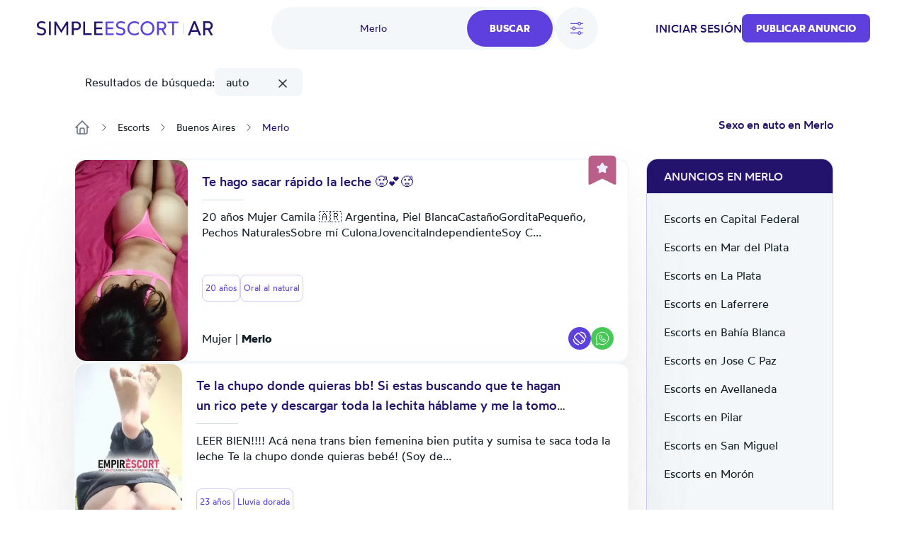

--- FILE ---
content_type: text/html; charset=UTF-8
request_url: https://ar.simpleescort.com/escorts/merlo/tag/auto/
body_size: 19838
content:
<!DOCTYPE html>
<html lang="es-AR">
<head>
    <title>Servicio escort en auto en Merlo - Simple Escort</title>
    

    

    <meta charset="UTF-8">
    <meta http-equiv="X-UA-Compatible" content="IE=edge">
    <meta name="viewport" content="width=device-width, initial-scale=1">
    <meta name="RATING" content="RTA-5042-1996-1400-1577-RTA"/>

    <link rel="icon" href="/assets/images/favicon/favicon.ico?version=1768823611" type="image/x-icon"/>
    <link rel="icon" href="/assets/images/favicon/favicon-16x16.png?version=1768823611" sizes="16x16" type="image/png"/>
    <link rel="icon" href="/assets/images/favicon/favicon-32x32.png?version=1768823611" sizes="32x32" type="image/png"/>
    <link rel="icon" href="/assets/images/favicon/favicon-48x48.png?version=1768823611" sizes="48x48" type="image/png"/>
    <link rel="icon" href="/assets/images/favicon/favicon-96x96.png?version=1768823611" sizes="96x96" type="image/png"/>
    <link rel="apple-touch-icon" href="/assets/images/favicon/apple-touch-icon.png?version=1768823611" sizes="180x180"/>
    <link rel="manifest" href="/assets/images/favicon/site.webmanifest?version=1768823611"/>

    <link rel="stylesheet" href="/assets/css/theme.css?version=1768823611"/>
    <link rel="stylesheet" href="/static/css/base.css?version=1768823611"/>
    <link rel="stylesheet" href="/static/css/style.css?version=1768823611"/>
    <link rel="stylesheet" href="/static/css/tailwind.min.css?version=1768823611"/>

    
    <script src="/static/compiled-js/js-cookie/js.cookie.min.js?version=1768823611"></script>
    <script src="/static/compiled-js/lazysizes.min.js?version=1768823611" async=""></script>
    <script src="/static/compiled-js/htmx/htmx.min.js?version=1768823611"></script>
    <script src="/static/compiled-js/alpine/alpine-3.14.1.min.js?version=1768823611" defer></script>

    

    
    
        <script>
            window.dataLayer = window.dataLayer || [];
        </script>
        <script>
            (function (w, d, s, l, i) {
                w[l] = w[l] || [];
                w[l].push({
                    'gtm.start': new Date().getTime(), event: 'gtm.js'
                });
                var f = d.getElementsByTagName(s)[0],
                    j = d.createElement(s), dl = l != 'dataLayer' ? '&l=' + l : '';
                j.async = true;
                j.src =
                    'https://www.googletagmanager.com/gtm.js?id=' + i + dl;
                f.parentNode.insertBefore(j, f);
            })(window, document, 'script', 'dataLayer', 'GTM-TGBD4ZC');
        </script>
    
    

    
    <script>
        var app = {
            
            
            init: {
                afterAjax: {},
            },
            unset: {},
            globals: {},
        };
    </script>

    
    <script>
        document.addEventListener("DOMContentLoaded", () => {
            for (let initItem in app.init) {
                if (typeof app.init[initItem] == "function") {
                    app.init[initItem]();
                }
            }
            for (let initItem in app.init.afterAjax) {
                if (typeof app.init.afterAjax[initItem] == "function") {
                    app.init.afterAjax[initItem]();
                }
            }
        });
    </script>

    
    <script src="/static/compiled-js/app/app.autocomplete.js?version=1768823611"></script>
    
    
    
        

        <script src="/static/js/sentry-tracing/bundle.tracing.min.js?version=1768823611"></script>
        <script>
            const ignoredMessages = [
                "Can't find variable: gmo",
                "Load failed (se-images.b-cdn.net)",
                "Load failed (se-images-w.b-cdn.net)",
                "Load failed (se-static-images.b-cdn.net)"
            ];

            Sentry.init({
                dsn: "https:\/\/d619ccc94e7243dd927644023e116993@o4504315368505344.ingest.sentry.io\/4504315499315200",
                tracesSampleRate:  0.001 ,
                environment: "production",
                denyUrls: [
                    /chrome-extension:\/\//,
                    /moz-extension:\/\//,
                    /safari-web-extension:\/\//,
                    /tracking-script\.com/
                ],
                beforeSend(event, hint) {
                    const error = hint.originalException;
                    
                    
                    

                    
                    if (error && error.message && ignoredMessages.some(msg => error.message.includes(msg))) {
                        return null;
                    }

                    return event;
                },
            });

            Sentry.setTag("country-code", "AR");
        </script>
    



    <script src="/static/compiled-js/app/app.citiesbox.js?version=1768823611"></script>
    <script src="/static/compiled-js/app/app.frequentsearches.js?version=1768823611"></script>

    <meta name="description" content="Avisos de escorts que prestan servicios en el auto en Merlo."/>
    
        <meta name="robots" content="noindex, follow, max-snippet:-1, max-image-preview:large, max-video-preview:-1"/>
    

    
        
        
            <link rel="preload" fetchpriority="high" as="image" href="https://se-images.b-cdn.net/argentina/d0bf119d9999e00eeb4053f579c9d921e8b2bad0885ffcaca1e8cde251dd17e7.jpeg?width=280">
        
    

    <link rel="canonical" href="https://ar.simpleescort.com/escorts/merlo/tag/auto/"/>
    <meta property="og:url" content="https://ar.simpleescort.com/escorts/merlo/tag/auto/"/>

    <meta property="og:locale" content="es-AR"/>
    <meta property="og:type" content="website"/>
    <meta property="og:title" content="Servicio escort en auto en Merlo - Simple Escort"/>
    <meta property="og:description" content="Avisos de escorts que prestan servicios en el auto en Merlo."/>
    
    <meta property="og:site_name" content="Simpleescort"/>

    <meta property="og:image" content="https://se-static-images.b-cdn.net/argentina/home-mobile.jpg">
    
    <meta name="geo.country" content="AR"/>
    
        
            <meta name="geo.regioncode" content="AR-B"/>
        
        
            <meta name="geo.placename" content="Merlo"/>
        
        
            <meta name="geo.position" content="-34.6604988;-58.7321695"/>
        
    

</head>

<body>


    
        <noscript><iframe src="https://www.googletagmanager.com/ns.html?id=GTM-TGBD4ZC" height="0" width="0" style="display:none;visibility:hidden"></iframe></noscript>
    


    <script src="/static/compiled-js/app/app.header.js?version=1768823611"></script>
    <script src="/static/compiled-js/app/app.mobilemenu.js?version=1768823611"></script>
    <script src="/static/compiled-js/app/app.mobilesearch.js?version=1768823611"></script>

    
    

    
    

    

    

    
    
    

    

    

    <div id="headerContainer"
         data-type="Light"
         data-template="listing"
            
                data-selected-location="Merlo"
            
            
         class="w-full
              bg-white 
              text-primary-100 

             top-0 
             sticky 
             z-30 transition-all md:h-20 
            
        "
    >
        <header id="header" class="px-4 h-14 md:h-20 md:container md:px-3">
            
            <div class="justify-between h-full font-medium hidden md:flex items-center">
                <div class="flex items-center">
                    

                    <a href="/" class="flex items-center">
                        <img class="max-h-5"
                             src="/assets/images/logo/AR.svg?version=1768823611"
                             alt="logo"/>
                    </a>

                    
                </div>

                
                    <div id="openDesktopSearch"
                         class="flex gap-5 [transition:transform_250ms_ease,opacity_100ms_ease,visibility_0ms_50ms]">
                        
                            <div class="flex rounded-4xl bg-secondary-40 cursor-pointer">
                                <div class="w-28 pl-4 lg:w-68 text-sm font-normal flex items-center justify-center">
                                    
                                        <span class="text-primary-100">Merlo</span>
                                    
                                </div>
                                <div class="btn-primary rounded-4xl px-8 py-4 m-1">Buscar</div>
                            </div>

                            
                                <div id="openFilters" onclick="app.globals.filters.openFiltersModal()"
                                     class=" flex h-15 w-15 bg-secondary-40 rounded-full items-center justify-center cursor-pointer">
                                    <img class="w-6 h-6" src="/assets/images/icons/filters.svg?version=1768823611" alt="filters">
                                    
                                </div>
                            
                        
                    </div>
                

                <div class="flex items-center gap-4 lg:gap-8">
                    
                        
    <span class="cursor-pointer uppercase" onclick="location.href='\/auth\/login\/'">Iniciar sesión</span>

                    
                    
                        
                        

                        
    <button class="btn-primary
    

    
        rounded-lg
    

    w-auto

    
        text-sm py-2.5
    "
            
                onclick="location.href='\/ad\/new\/'"
            
    >
        
            Publicar anuncio
        
    </button>

                    

                    
                </div>
            </div>

            
            <div class="md:hidden h-full flex justify-between items-center">
                
                
                <a href="/" class="flex items-center">
                    <img class="max-h-5"
                         src="/assets/images/logo/AR.svg?version=1768823611"
                         alt="logo"/>
                </a>
                <div class="flex gap-6 items-center">
                    

                    
    <div class="flex md:hidden">
        <div class="h-full flex justify-between items-center">
            <div id="mobileMenu" class="cursor-pointer">
                <img width="24" height="24" alt="menu"
                    
                        src="/assets/images/icons/menu-toggle.svg?version=1768823611"
                    
                />
            </div>
        </div>
    </div>

                </div>
            </div>
        </header>

        

        
            
    
    
    <div id="desktopSearch" class="bg-white pb-4 absolute hidden md:flex items-center justify-center left-0 right-0 opacity-0 invisible [transition:transform_250ms_ease,opacity_100ms_ease,visibility_0ms_50ms]">
        <div class="flex flex-col items-center justify-center">
            <div class="md:flex items-center justify-center">
                

    <div class="flex flex-col">
        <form class="flex rounded-4xl bg-secondary-40 justify-between" action="/search/">
            
                
                <input type="text" name="q"
                       class="tailwind-input w-28 md:w-36 lg:w-68 border-0 text-sm text-primary-100 bg-transparent px-6 my-2 font-normal flex items-center justify-center placeholder:text-center border-r focus:border-r border-secondary-60 focus:border-secondary-60"
                       placeholder="¿Qué estás buscando?"
                        
                            value="auto"
                        
                />
            

            
            
                <div id="locationPrompt"
                     class="w-28 md:w-36 lg:w-68 text-sm bg-transparent px-6 my-2 font-normal text-primary-100 flex items-center justify-center">
                    Merlo
                    <div class="bg-white flex rounded-full ml-4">
                        <img alt="close" id="clearDesktopSearchLocation" class="cursor-pointer mt-px p-1 w-6 h-6"
                             width="20" height="20" src="/assets/images/icons/close.svg?version=1768823611"/>
                    </div>
                </div>
            

            <input id="desktopLocationInput" type="text" name="geo-location-input"
                   class=" hidden 
                        w-28 md:w-36 lg:w-68
                        tailwind-input border-0 text-sm text-primary-100 bg-transparent
                        px-6 my-2 font-normal flex items-center justify-center placeholder:text-center"
                   placeholder="¿Donde?"
                   autocomplete="off"
                   hx-post="/locations/"
                   hx-trigger="input changed delay:500ms"
                   hx-target="#geo-results"
                   hx-validate="true"
                   value="Merlo"/>
            
            
                
    
        
    
        
    
        
    
    

                
    
        
    
        
    
        
    
        
    
        
    
        
    
        
    
        
    
        
    
        
    
        
    
        
    
        
    
        
    
        
    
        
    
        
    
        
    
        
    
        
    
        
    
        
    
        
    
        
    
        
    
    

                
    
        
    
        
    
        
    
        
    
        
    
        
    
        
    
    

                
    
        
    
        
    
        
    
        
    
        
    
        
    
        
    
        
    
        
    
        
    
        
    
        
    
        
    
        
    
        
    
        
    
        
    
        
    
        
    
        
    
        
    
        
    
    

                
    
        
    
        
    
        
    
    

                
    
        
    
        
    
        
    
        
    
        
    
    

                
    
        
    
        
    
    

                
    
        
    
        
    
        
    
    

                
    
        
    
        
    
        
    
        
    
    

                
                
            


            <input type="hidden" name="location-id"
                   value="38">

            <input class="tailwind-input btn-primary rounded-4xl px-8 py-4 m-1" type="submit"
                   value="Buscar"/>
        </form>
        <div id="geo-results"></div>
    </div>


                
                    <div onclick="app.globals.filters.openFiltersModal()" class=" ml-4 flex bg-secondary-40 rounded-full py-4 px-5 items-center justify-center cursor-pointer">
                        <img class="w-5 h-5 mr-2" src="/assets/images/icons/filters.svg?version=1768823611" alt="filters"> Filtros
                        
                    </div>
                
            </div>

            <div class="mt-4 max-w-2xl">
                
    <div class="flex flex-wrap justify-center gap-4">
        
            
                <div data-test='primary-cities' class="cursor-pointer px-4 py-2 bg-secondary-40 text-primary-90 rounded-lg hover:opacity-50 shadow-sm hover:shadow-none shadow-neutral-20" title="Escorts Buenos Aires"
                     onclick="window.location.href='\/escorts\/buenos-aires\/'">
                    Buenos Aires
                </div>
            
        
            
                <div data-test='primary-cities' class="cursor-pointer px-4 py-2 bg-secondary-40 text-primary-90 rounded-lg hover:opacity-50 shadow-sm hover:shadow-none shadow-neutral-20" title="Escort Capital Federal"
                     onclick="window.location.href='\/escorts\/capital-federal\/'">
                    Capital Federal
                </div>
            
        
            
                <div data-test='primary-cities' class="cursor-pointer px-4 py-2 bg-secondary-40 text-primary-90 rounded-lg hover:opacity-50 shadow-sm hover:shadow-none shadow-neutral-20" title="Putas Córdoba"
                     onclick="window.location.href='\/escorts\/cordoba\/'">
                    Córdoba
                </div>
            
        
            
                <div data-test='primary-cities' class="cursor-pointer px-4 py-2 bg-secondary-40 text-primary-90 rounded-lg hover:opacity-50 shadow-sm hover:shadow-none shadow-neutral-20" title="Escort en Rosario"
                     onclick="window.location.href='\/escorts\/rosario\/'">
                    Rosario
                </div>
            
        
            
                <div data-test='primary-cities' class="cursor-pointer px-4 py-2 bg-secondary-40 text-primary-90 rounded-lg hover:opacity-50 shadow-sm hover:shadow-none shadow-neutral-20" title="Escort en Mar del Plata"
                     onclick="window.location.href='\/escorts\/mar-del-plata\/'">
                    Mar del Plata
                </div>
            
        
            
                <div data-test='primary-cities' class="cursor-pointer px-4 py-2 bg-secondary-40 text-primary-90 rounded-lg hover:opacity-50 shadow-sm hover:shadow-none shadow-neutral-20" title="Escorts en San Miguel de Tucumán"
                     onclick="window.location.href='\/escorts\/san-miguel-de-tucuman\/'">
                    San Miguel de Tucumán
                </div>
            
        
            
                <div data-test='primary-cities' class="cursor-pointer px-4 py-2 bg-secondary-40 text-primary-90 rounded-lg hover:opacity-50 shadow-sm hover:shadow-none shadow-neutral-20" title="Putas en Salta"
                     onclick="window.location.href='\/escorts\/salta\/'">
                    Salta
                </div>
            
        
            
                <div data-test='primary-cities' class="cursor-pointer px-4 py-2 bg-secondary-40 text-primary-90 rounded-lg hover:opacity-50 shadow-sm hover:shadow-none shadow-neutral-20" title="Escorts Santa Fe"
                     onclick="window.location.href='\/escorts\/santa-fe\/'">
                    Santa Fe
                </div>
            
        
            
                <div data-test='primary-cities' class="cursor-pointer px-4 py-2 bg-secondary-40 text-primary-90 rounded-lg hover:opacity-50 shadow-sm hover:shadow-none shadow-neutral-20" title="Escort Corrientes"
                     onclick="window.location.href='\/escorts\/corrientes\/'">
                    Corrientes
                </div>
            
        
    </div>

            </div>
        </div>
    </div>

            
    
    

    
    <div class="md:hidden sticky px-4 py-2">
        <div class="flex gap-5">
            
                <div onclick="app.globals.filters.openFiltersModal()" class=" flex h-10 w-10 bg-secondary-40 rounded-full p-2 items-center justify-center cursor-pointer">
                    <img class="w-5 h-5" src="/assets/images/icons/filters.svg?version=1768823611" alt="filters">
                    
                </div>
            
            <div class="flex-1 toggle-mobile-search flex rounded-4xl bg-secondary-40 justify-between cursor-pointer">
                <div class="text-sm font-normal flex items-center pl-6">
                    
                        <span class="text-primary-100">Merlo</span>
                    
                </div>
                <div class="btn-primary rounded-4xl p-2">
                    <img alt="search" class="cursor-pointer" width="24" height="24" src="/assets/images/icons/search-white.svg?version=1768823611"/>
                </div>
            </div>
        </div>

        
    
        
        
        <div class="flex items-center pt-4 pb-2 px-0 md:px-4 gap-4 overflow-auto md:overflow-hidden md:flex-wrap">
            <div class="hidden md:flex">Resultados de búsqueda:</div>
            
                
                <div class="flex-none bg-secondary-40 h-10 px-4 text-center align-middle rounded-lg flex items-center cursor-pointer">
                    auto
                    <a onclick="window.location.href='\/search\/?location-id=38'">
                        <img class="pl-9 cursor-pointer" src="/assets/images/icons/close.svg?version=1768823611" alt="close">
                    </a>
                </div>
            

            
    
        
        
        
            
        
        
    
        
        
        
            
        
        
    
        
        
        
            
        
        
    

            
    
        
        
        
            
        
        
    
        
        
        
            
        
        
    
        
        
        
            
        
        
    
        
        
        
            
        
        
    
        
        
        
            
        
        
    
        
        
        
            
        
        
    
        
        
        
            
        
        
    
        
        
        
            
        
        
    
        
        
        
            
        
        
    
        
        
        
            
        
        
    
        
        
        
            
        
        
    
        
        
        
            
        
        
    
        
        
        
            
        
        
    
        
        
        
            
        
        
    
        
        
        
            
        
        
    
        
        
        
            
        
        
    
        
        
        
            
        
        
    
        
        
        
            
        
        
    
        
        
        
            
        
        
    
        
        
        
            
        
        
    
        
        
        
            
        
        
    
        
        
        
            
        
        
    
        
        
        
            
        
        
    
        
        
        
            
        
        
    
        
        
        
            
        
        
    

            
    
        
        
        
            
        
        
    
        
        
        
            
        
        
    
        
        
        
            
        
        
    

            
    
        
        
        
            
        
        
    
        
        
        
            
        
        
    
        
        
        
            
        
        
    
        
        
        
            
        
        
    
        
        
        
            
        
        
    
        
        
        
            
        
        
    
        
        
        
            
        
        
    
        
        
        
            
        
        
    
        
        
        
            
        
        
    
        
        
        
            
        
        
    
        
        
        
            
        
        
    
        
        
        
            
        
        
    
        
        
        
            
        
        
    
        
        
        
            
        
        
    
        
        
        
            
        
        
    
        
        
        
            
        
        
    
        
        
        
            
        
        
    
        
        
        
            
        
        
    
        
        
        
            
        
        
    
        
        
        
            
        
        
    
        
        
        
            
        
        
    
        
        
        
            
        
        
    

            
    
        
        
        
            
        
        
    
        
        
        
            
        
        
    
        
        
        
            
        
        
    
        
        
        
            
        
        
    
        
        
        
            
        
        
    
        
        
        
            
        
        
    
        
        
        
            
        
        
    

            
    
        
        
        
            
        
        
    
        
        
        
            
        
        
    
        
        
        
            
        
        
    
        
        
        
            
        
        
    
        
        
        
            
        
        
    

            
    
        
        
        
            
        
        
    
        
        
        
            
        
        
    

            
    
        
        
        
            
        
        
    
        
        
        
            
        
        
    
        
        
        
            
        
        
    

            
    
        
        
        
            
        
        
    
        
        
        
            
        
        
    
        
        
        
            
        
        
    
        
        
        
            
        
        
    


            
            
        </div>
    

    </div>

        

        

        
    
    

    <div id="MobNav" class="z-50 h-0 w-full absolute left-0 bg-[#8974E788] overflow-x-hidden duration-500 md:h-0">
        <div class="w-full bg-white p-0 shadow-lg">
            <div class="p-6">
                
                    <div class="btn-primary bg-primary-90 w-full py-5 mb-4" onclick="location.href='\/auth\/login\/'">
                        Iniciar sesión
                    </div>
                

                
    <button class="btn-primary
    bg-primary-100

    
        rounded-md
    

    w-full

    
        text-base py-4
    "
            
                onclick="location.href='\/ad\/new\/'"
            
    >
        
            Publicar anuncio
        
    </button>


                
            </div>

        </div>
    </div>
    

    

    </div>

    
    <div id="mobileSearch" class="md:hidden top-0 left-0 w-full h-full flex flex-col invisible bg-white fixed z-50">
        <div class="px-4 mb-12 h-14 flex items-center border-b border-secondary-50">
            <img alt="close" class="toggle-mobile-search cursor-pointer" width="24" height="24"
                 src="/assets/images/icons/close.svg?version=1768823611"/>
            <div class="flex-grow text-center text-primary-100">Busca</div>
        </div>
        <form class="flex flex-col flex-grow" action="/search/">
            
            <div class="flex flex-col flex-grow gap-6 container">
                
                    
                    <div class="flex px-4 py-2.5 rounded-2xl border border-secondary-60">
                        <img alt="search" width="24" height="24" src="/assets/images/icons/search-primary.svg?version=1768823611"/>
                        <input type="text" name="q"
                               class="tailwind-input text-primary-100 flex-grow border-0"
                               placeholder="¿Qué estás buscando?"
                                
                                    value="auto"
                                
                        />
                    </div>
                

                
                <div class="flex px-4 py-2.5 mb-2 rounded-2xl border border-secondary-60 items-center">
                    <img alt="search" width="24" height="24" src="/assets/images/icons/location-primary.svg?version=1768823611"/>
                    <input id="mobileLocationInput" type="text" name="geo-location-input"
                           class="tailwind-input text-primary-100 flex-grow min-w-0 border-0"
                           placeholder="¿Donde?"
                           autocomplete="off"
                            
                                value="Merlo"
                            
                           hx-post="/locations/"
                           hx-trigger="input changed delay:500ms"
                           hx-target="#geo-results-mobile"
                           hx-validate="true"
                    />
                    <div id="mobileLocationClear"
                         class="  ">
                        <div class="bg-secondary-40 flex rounded-full items-center">
                            <img alt="close" id="clearMobileSearchLocation" class="cursor-pointer p-1 w-7 h-7"
                                 width="20" height="20" src="/assets/images/icons/close.svg?version=1768823611"/>
                        </div>
                    </div>
                </div>
                <div id="geo-results-mobile"></div>
                <input type="hidden" name="location-id" value="38">
                
    <div class="flex flex-wrap justify-center gap-4">
        
            
                <a data-test='primary-cities' class="px-4 py-2 bg-secondary-40 text-primary-90 rounded-lg hover:opacity-50 shadow-sm hover:shadow-none shadow-neutral-20" title="Escorts Buenos Aires" href='/escorts/buenos-aires/'>
                    Buenos Aires
                </a>
            
        
            
                <a data-test='primary-cities' class="px-4 py-2 bg-secondary-40 text-primary-90 rounded-lg hover:opacity-50 shadow-sm hover:shadow-none shadow-neutral-20" title="Escort Capital Federal" href='/escorts/capital-federal/'>
                    Capital Federal
                </a>
            
        
            
                <a data-test='primary-cities' class="px-4 py-2 bg-secondary-40 text-primary-90 rounded-lg hover:opacity-50 shadow-sm hover:shadow-none shadow-neutral-20" title="Putas Córdoba" href='/escorts/cordoba/'>
                    Córdoba
                </a>
            
        
            
                <a data-test='primary-cities' class="px-4 py-2 bg-secondary-40 text-primary-90 rounded-lg hover:opacity-50 shadow-sm hover:shadow-none shadow-neutral-20" title="Escort en Rosario" href='/escorts/rosario/'>
                    Rosario
                </a>
            
        
            
                <a data-test='primary-cities' class="px-4 py-2 bg-secondary-40 text-primary-90 rounded-lg hover:opacity-50 shadow-sm hover:shadow-none shadow-neutral-20" title="Escort en Mar del Plata" href='/escorts/mar-del-plata/'>
                    Mar del Plata
                </a>
            
        
            
                <a data-test='primary-cities' class="px-4 py-2 bg-secondary-40 text-primary-90 rounded-lg hover:opacity-50 shadow-sm hover:shadow-none shadow-neutral-20" title="Escorts en San Miguel de Tucumán" href='/escorts/san-miguel-de-tucuman/'>
                    San Miguel de Tucumán
                </a>
            
        
            
                <a data-test='primary-cities' class="px-4 py-2 bg-secondary-40 text-primary-90 rounded-lg hover:opacity-50 shadow-sm hover:shadow-none shadow-neutral-20" title="Putas en Salta" href='/escorts/salta/'>
                    Salta
                </a>
            
        
            
                <a data-test='primary-cities' class="px-4 py-2 bg-secondary-40 text-primary-90 rounded-lg hover:opacity-50 shadow-sm hover:shadow-none shadow-neutral-20" title="Escorts Santa Fe" href='/escorts/santa-fe/'>
                    Santa Fe
                </a>
            
        
            
                <a data-test='primary-cities' class="px-4 py-2 bg-secondary-40 text-primary-90 rounded-lg hover:opacity-50 shadow-sm hover:shadow-none shadow-neutral-20" title="Escort Corrientes" href='/escorts/corrientes/'>
                    Corrientes
                </a>
            
        
    </div>


                
                
                    
    
        
    
        
    
        
    
    

                    
    
        
    
        
    
        
    
        
    
        
    
        
    
        
    
        
    
        
    
        
    
        
    
        
    
        
    
        
    
        
    
        
    
        
    
        
    
        
    
        
    
        
    
        
    
        
    
        
    
        
    
    

                    
    
        
    
        
    
        
    
        
    
        
    
        
    
        
    
    

                    
    
        
    
        
    
        
    
        
    
        
    
        
    
        
    
        
    
        
    
        
    
        
    
        
    
        
    
        
    
        
    
        
    
        
    
        
    
        
    
        
    
        
    
        
    
    

                    
    
        
    
        
    
        
    
    

                    
    
        
    
        
    
        
    
        
    
        
    
    

                    
    
        
    
        
    
    

                    
    
        
    
        
    
        
    
    

                    
    
        
    
        
    
        
    
        
    
    

                    
                    
                
            </div>

            <div class="py-4 px-8 flex justify-between items-center border-t border-secondary-50 shadow-[2px_2px_8px_rgba(0,0,0,0.25)]">
                <button id="mobileSearchResetFilter" type="button"
                        class="cursor-pointer underline tailwind-input py-4 w-1/2">
                    Reset
                </button>
                <button class="tailwind-input btn-primary rounded-2xl px-10 py-4 w-1/2" type="submit">
                    <img alt="search" width="24" height="24" class="mr-2" src="/assets/images/icons/search-white.svg?version=1768823611"/>
                    Buscar
                </button>
            </div>
        </form>
    </div>


    
        <div id="headerOverlay" class="fixed top-0 z-20 left-0 w-full h-full opacity-20 bg-black hidden"></div>
    

    


<div class="pb-8 lg:pb-16 container flex flex-col">
    
    <div class="hidden md:block">
        
    
        
        
        <div class="flex items-center pt-4 pb-2 px-0 md:px-4 gap-4 overflow-auto md:overflow-hidden md:flex-wrap">
            <div class="hidden md:flex">Resultados de búsqueda:</div>
            
                
                <div class="flex-none bg-secondary-40 h-10 px-4 text-center align-middle rounded-lg flex items-center cursor-pointer">
                    auto
                    <a onclick="window.location.href='\/search\/?location-id=38'">
                        <img class="pl-9 cursor-pointer" src="/assets/images/icons/close.svg?version=1768823611" alt="close">
                    </a>
                </div>
            

            
    
        
        
        
            
        
        
    
        
        
        
            
        
        
    
        
        
        
            
        
        
    

            
    
        
        
        
            
        
        
    
        
        
        
            
        
        
    
        
        
        
            
        
        
    
        
        
        
            
        
        
    
        
        
        
            
        
        
    
        
        
        
            
        
        
    
        
        
        
            
        
        
    
        
        
        
            
        
        
    
        
        
        
            
        
        
    
        
        
        
            
        
        
    
        
        
        
            
        
        
    
        
        
        
            
        
        
    
        
        
        
            
        
        
    
        
        
        
            
        
        
    
        
        
        
            
        
        
    
        
        
        
            
        
        
    
        
        
        
            
        
        
    
        
        
        
            
        
        
    
        
        
        
            
        
        
    
        
        
        
            
        
        
    
        
        
        
            
        
        
    
        
        
        
            
        
        
    
        
        
        
            
        
        
    
        
        
        
            
        
        
    
        
        
        
            
        
        
    

            
    
        
        
        
            
        
        
    
        
        
        
            
        
        
    
        
        
        
            
        
        
    

            
    
        
        
        
            
        
        
    
        
        
        
            
        
        
    
        
        
        
            
        
        
    
        
        
        
            
        
        
    
        
        
        
            
        
        
    
        
        
        
            
        
        
    
        
        
        
            
        
        
    
        
        
        
            
        
        
    
        
        
        
            
        
        
    
        
        
        
            
        
        
    
        
        
        
            
        
        
    
        
        
        
            
        
        
    
        
        
        
            
        
        
    
        
        
        
            
        
        
    
        
        
        
            
        
        
    
        
        
        
            
        
        
    
        
        
        
            
        
        
    
        
        
        
            
        
        
    
        
        
        
            
        
        
    
        
        
        
            
        
        
    
        
        
        
            
        
        
    
        
        
        
            
        
        
    

            
    
        
        
        
            
        
        
    
        
        
        
            
        
        
    
        
        
        
            
        
        
    
        
        
        
            
        
        
    
        
        
        
            
        
        
    
        
        
        
            
        
        
    
        
        
        
            
        
        
    

            
    
        
        
        
            
        
        
    
        
        
        
            
        
        
    
        
        
        
            
        
        
    
        
        
        
            
        
        
    
        
        
        
            
        
        
    

            
    
        
        
        
            
        
        
    
        
        
        
            
        
        
    

            
    
        
        
        
            
        
        
    
        
        
        
            
        
        
    
        
        
        
            
        
        
    

            
    
        
        
        
            
        
        
    
        
        
        
            
        
        
    
        
        
        
            
        
        
    
        
        
        
            
        
        
    


            
            
        </div>
    

    </div>
    
        
    <div id="filtersModal" class="hidden relative z-50 overflow-auto w-full h-full" aria-labelledby="modal-title"
         role="dialog" aria-modal="true">
        <div class="hidden md:block md:fixed inset-0 bg-secondary-75 bg-opacity-75 transition-opacity"></div>

        <div class="fixed h-full w-full inset-0 overflow-y-auto rounded-3xl">
            <div class="flex max-h-full items-end justify-center text-center">
                <form id="filterForm" action="/search/"
                      class="fixed top-0 bottom-0 md:top-[10%] md:bottom-[10%] inset-0 transform rounded-3xl bg-white text-left shadow-xl transition-all md:max-w-[60%] lg:max-w-[50%] md:left-[20%] lg:left-[25%]">
                    <header class="bg-white z-40 rounded-t-3xl px-4 md:px-8 pt-8 pb-8 md:pb-4 border-b md:border-0 border-secondary-50 flex items-start">
                        <button onclick="app.globals.filters.closeFiltersModal()" type="button"
                                class="cursor-pointer w-6 h-6">
                            <img alt="close" width="24" height="24" src="/assets/images/icons/close.svg?version=1768823611"/>
                        </button>
                        <div class="flex-1 flex flex-col justify-center mr-6">
                            <div class="text-center text-primary-100 font-medium">Filtros</div>
                        </div>
                    </header>

                    <div class="px-4 md:px-8 overflow-y-auto absolute top-[70px] bottom-[87px] w-full">
                        
                            
                            <div class="text-secondary-100 font-medium mb-4 pt-8">Género</div>
                            <div class="flex text-secondary-80 flex-col md:flex-row md:flex-wrap gap-y-4">
                                
                                    
                                    
                                        
                                    
                                    <div class="relative flex flex-row-reverse justify-between md:justify-start md:flex-row items-start flex-1 md:flex-[30%] ">
                                        <div class="flex h-6 items-center">
                                            <input id="gender_2" value="hombre"
                                                    name="gender"
                                                   type="checkbox"
                                                   class="tailwind-input h-6 w-6 rounded border-secondary-60">
                                        </div>
                                        <div class="md:ml-3 text-sm leading-6 flex flex-1 md:block">
                                            <label for="gender_2"
                                                   class="cursor-pointer flex-1">Hombre</label>
                                        </div>
                                    </div>
                                
                                    
                                    
                                        
                                    
                                    <div class="relative flex flex-row-reverse justify-between md:justify-start md:flex-row items-start flex-1 md:flex-[30%] ">
                                        <div class="flex h-6 items-center">
                                            <input id="gender_1" value="mujer"
                                                    name="gender"
                                                   type="checkbox"
                                                   class="tailwind-input h-6 w-6 rounded border-secondary-60">
                                        </div>
                                        <div class="md:ml-3 text-sm leading-6 flex flex-1 md:block">
                                            <label for="gender_1"
                                                   class="cursor-pointer flex-1">Mujer</label>
                                        </div>
                                    </div>
                                
                                    
                                    
                                        
                                    
                                    <div class="relative flex flex-row-reverse justify-between md:justify-start md:flex-row items-start flex-1 md:flex-[30%] ">
                                        <div class="flex h-6 items-center">
                                            <input id="gender_3" value="travestis"
                                                    name="gender"
                                                   type="checkbox"
                                                   class="tailwind-input h-6 w-6 rounded border-secondary-60">
                                        </div>
                                        <div class="md:ml-3 text-sm leading-6 flex flex-1 md:block">
                                            <label for="gender_3"
                                                   class="cursor-pointer flex-1">Travestis</label>
                                        </div>
                                    </div>
                                
                            </div>
                        

                        
                        <div class="py-8">
                            <div class="flex items-center mb-5">
                                <div class="text-secondary-100 font-medium mr-10">Edad</div>
                                <div class="flex gap-x-5 flex-1">
                                    <input type="text" data-minAge="18"
                                           oninput="app.globals.numberInput.validateNumberInput(this)" maxlength="2"
                                           name="fromAge" id="fromAge"
                                           placeholder="Desde"
                                           
                                           class="tailwind-input h-12 block w-full rounded-md border-0 py-1.5 shadow-sm ring-1 ring-inset  placeholder:text-secondary-70 focus:ring-2 focus:ring-inset focus:ring-primary-90">
                                    <input type="text" oninput="app.globals.numberInput.validateNumberInput(this)"
                                           maxlength="2" name="toAge" id="toAge"
                                           placeholder="Hasta"
                                           
                                           class="tailwind-input h-12 block w-full rounded-md border-0 py-1.5 shadow-sm ring-1 ring-inset placeholder:text-secondary-70 focus:ring-2 focus:ring-inset focus:ring-primary-90">
                                </div>
                            </div>
                            <div id="age-range-validation-error"
                                 class="hidden text-error">La edad máxima no puede ser inferior a la edad mínima</div>
                            <div id="age-validation-error"
                                 class="text-secondary-80">La edad mínima es de 18 años y la máxima de 99.</div>
                        </div>
                        <hr class="text-secondary-50">

                        
                        
    
    

    
        
            
        
    
        
            
        
    
        
            
        
    
        
            
        
    
        
            
        
    
        
            
        
    
        
            
        
    
        
            
        
    
        
            
        
    
        
            
        
    
        
            
        
    
        
            
        
    
        
            
        
    
        
            
        
    
        
            
        
    
        
            
        
    
        
            
        
    
        
            
        
    
        
            
        
    
        
            
        
    
        
            
        
    
        
            
        
    
        
            
        
    
        
            
        
    
        
            
        
    
    
        <div class="py-8">
            
                <div class="text-secondary-100 font-medium mb-4">Nacionalidad</div>
                <div class="flex text-secondary-80 flex-col md:flex-row md:flex-wrap gap-y-4">
                    
                        
                    
                        
                    
                        
                    
                        
                            
    
    
        
    
    <div class="relative flex flex-row-reverse justify-between md:justify-start md:flex-row items-start flex-1 md:flex-[50%] ">
        <div class="flex h-6 items-center">
            <input id="nationality_19"
                   value="argentina"
                    name="nationality"
                   type="checkbox"
                   class="tailwind-input h-6 w-6 rounded border-secondary-60">
        </div>
        <div class="md:ml-3 text-sm leading-6 flex flex-1 md:block">
            <label for="nationality_19"
                   class="cursor-pointer flex-1">🇦🇷 Argentina</label>
        </div>
    </div>

                        
                    
                        
                    
                        
                    
                        
                    
                        
                    
                        
                    
                        
                    
                        
                    
                        
                    
                        
                    
                        
                    
                        
                    
                        
                    
                        
                    
                        
                    
                        
                            
    
    
        
    
    <div class="relative flex flex-row-reverse justify-between md:justify-start md:flex-row items-start flex-1 md:flex-[50%] ">
        <div class="flex h-6 items-center">
            <input id="nationality_21"
                   value="paraguaya"
                    name="nationality"
                   type="checkbox"
                   class="tailwind-input h-6 w-6 rounded border-secondary-60">
        </div>
        <div class="md:ml-3 text-sm leading-6 flex flex-1 md:block">
            <label for="nationality_21"
                   class="cursor-pointer flex-1">🇵🇾 Paraguaya</label>
        </div>
    </div>

                        
                    
                        
                    
                        
                    
                        
                    
                        
                    
                        
                    
                        
                    
                </div>
            
            
                <div id="othernationality"
                     class="hidden">
                    <div class="text-secondary-100 font-medium my-4">
                        
                            Otras nacionalidades
                        
                    </div>
                    <div class="flex text-secondary-80 flex-col md:flex-row md:flex-wrap gap-y-4 no-priority">
                        
                            
                                
    
    
        
    
    <div class="relative flex flex-row-reverse justify-between md:justify-start md:flex-row items-start flex-1 md:flex-[50%] ">
        <div class="flex h-6 items-center">
            <input id="nationality_34"
                   value="albanése"
                    name="nationality"
                   type="checkbox"
                   class="tailwind-input h-6 w-6 rounded border-secondary-60">
        </div>
        <div class="md:ml-3 text-sm leading-6 flex flex-1 md:block">
            <label for="nationality_34"
                   class="cursor-pointer flex-1">🇦🇱 Albanesa</label>
        </div>
    </div>

                            
                        
                            
                                
    
    
        
    
    <div class="relative flex flex-row-reverse justify-between md:justify-start md:flex-row items-start flex-1 md:flex-[50%] ">
        <div class="flex h-6 items-center">
            <input id="nationality_45"
                   value="alemán"
                    name="nationality"
                   type="checkbox"
                   class="tailwind-input h-6 w-6 rounded border-secondary-60">
        </div>
        <div class="md:ml-3 text-sm leading-6 flex flex-1 md:block">
            <label for="nationality_45"
                   class="cursor-pointer flex-1">🇩🇪 Alemán</label>
        </div>
    </div>

                            
                        
                            
                                
    
    
        
    
    <div class="relative flex flex-row-reverse justify-between md:justify-start md:flex-row items-start flex-1 md:flex-[50%] ">
        <div class="flex h-6 items-center">
            <input id="nationality_32"
                   value="americana"
                    name="nationality"
                   type="checkbox"
                   class="tailwind-input h-6 w-6 rounded border-secondary-60">
        </div>
        <div class="md:ml-3 text-sm leading-6 flex flex-1 md:block">
            <label for="nationality_32"
                   class="cursor-pointer flex-1">🇺🇸 Americana</label>
        </div>
    </div>

                            
                        
                            
                        
                            
                                
    
    
        
    
    <div class="relative flex flex-row-reverse justify-between md:justify-start md:flex-row items-start flex-1 md:flex-[50%] ">
        <div class="flex h-6 items-center">
            <input id="nationality_36"
                   value="australiana"
                    name="nationality"
                   type="checkbox"
                   class="tailwind-input h-6 w-6 rounded border-secondary-60">
        </div>
        <div class="md:ml-3 text-sm leading-6 flex flex-1 md:block">
            <label for="nationality_36"
                   class="cursor-pointer flex-1">🇦🇺 Australiana</label>
        </div>
    </div>

                            
                        
                            
                                
    
    
        
    
    <div class="relative flex flex-row-reverse justify-between md:justify-start md:flex-row items-start flex-1 md:flex-[50%] ">
        <div class="flex h-6 items-center">
            <input id="nationality_35"
                   value="austriaca"
                    name="nationality"
                   type="checkbox"
                   class="tailwind-input h-6 w-6 rounded border-secondary-60">
        </div>
        <div class="md:ml-3 text-sm leading-6 flex flex-1 md:block">
            <label for="nationality_35"
                   class="cursor-pointer flex-1">🇦🇹 Austriaca</label>
        </div>
    </div>

                            
                        
                            
                                
    
    
        
    
    <div class="relative flex flex-row-reverse justify-between md:justify-start md:flex-row items-start flex-1 md:flex-[50%] ">
        <div class="flex h-6 items-center">
            <input id="nationality_39"
                   value="belga"
                    name="nationality"
                   type="checkbox"
                   class="tailwind-input h-6 w-6 rounded border-secondary-60">
        </div>
        <div class="md:ml-3 text-sm leading-6 flex flex-1 md:block">
            <label for="nationality_39"
                   class="cursor-pointer flex-1">🇧🇪 Belga</label>
        </div>
    </div>

                            
                        
                            
                                
    
    
        
    
    <div class="relative flex flex-row-reverse justify-between md:justify-start md:flex-row items-start flex-1 md:flex-[50%] ">
        <div class="flex h-6 items-center">
            <input id="nationality_25"
                   value="boliviana"
                    name="nationality"
                   type="checkbox"
                   class="tailwind-input h-6 w-6 rounded border-secondary-60">
        </div>
        <div class="md:ml-3 text-sm leading-6 flex flex-1 md:block">
            <label for="nationality_25"
                   class="cursor-pointer flex-1">🇧🇴 Boliviana</label>
        </div>
    </div>

                            
                        
                            
                                
    
    
        
    
    <div class="relative flex flex-row-reverse justify-between md:justify-start md:flex-row items-start flex-1 md:flex-[50%] ">
        <div class="flex h-6 items-center">
            <input id="nationality_27"
                   value="brasileña"
                    name="nationality"
                   type="checkbox"
                   class="tailwind-input h-6 w-6 rounded border-secondary-60">
        </div>
        <div class="md:ml-3 text-sm leading-6 flex flex-1 md:block">
            <label for="nationality_27"
                   class="cursor-pointer flex-1">🇧🇷 Brasileña</label>
        </div>
    </div>

                            
                        
                            
                                
    
    
        
    
    <div class="relative flex flex-row-reverse justify-between md:justify-start md:flex-row items-start flex-1 md:flex-[50%] ">
        <div class="flex h-6 items-center">
            <input id="nationality_51"
                   value="británico"
                    name="nationality"
                   type="checkbox"
                   class="tailwind-input h-6 w-6 rounded border-secondary-60">
        </div>
        <div class="md:ml-3 text-sm leading-6 flex flex-1 md:block">
            <label for="nationality_51"
                   class="cursor-pointer flex-1">🇬🇧 Británica</label>
        </div>
    </div>

                            
                        
                            
                                
    
    
        
    
    <div class="relative flex flex-row-reverse justify-between md:justify-start md:flex-row items-start flex-1 md:flex-[50%] ">
        <div class="flex h-6 items-center">
            <input id="nationality_28"
                   value="chilena"
                    name="nationality"
                   type="checkbox"
                   class="tailwind-input h-6 w-6 rounded border-secondary-60">
        </div>
        <div class="md:ml-3 text-sm leading-6 flex flex-1 md:block">
            <label for="nationality_28"
                   class="cursor-pointer flex-1">🇨🇱 Chilena</label>
        </div>
    </div>

                            
                        
                            
                                
    
    
        
    
    <div class="relative flex flex-row-reverse justify-between md:justify-start md:flex-row items-start flex-1 md:flex-[50%] ">
        <div class="flex h-6 items-center">
            <input id="nationality_22"
                   value="colombiana"
                    name="nationality"
                   type="checkbox"
                   class="tailwind-input h-6 w-6 rounded border-secondary-60">
        </div>
        <div class="md:ml-3 text-sm leading-6 flex flex-1 md:block">
            <label for="nationality_22"
                   class="cursor-pointer flex-1">🇨🇴 Colombiana</label>
        </div>
    </div>

                            
                        
                            
                                
    
    
        
    
    <div class="relative flex flex-row-reverse justify-between md:justify-start md:flex-row items-start flex-1 md:flex-[50%] ">
        <div class="flex h-6 items-center">
            <input id="nationality_23"
                   value="dominicana"
                    name="nationality"
                   type="checkbox"
                   class="tailwind-input h-6 w-6 rounded border-secondary-60">
        </div>
        <div class="md:ml-3 text-sm leading-6 flex flex-1 md:block">
            <label for="nationality_23"
                   class="cursor-pointer flex-1">🇩🇴 Dominicana</label>
        </div>
    </div>

                            
                        
                            
                                
    
    
        
    
    <div class="relative flex flex-row-reverse justify-between md:justify-start md:flex-row items-start flex-1 md:flex-[50%] ">
        <div class="flex h-6 items-center">
            <input id="nationality_30"
                   value="ecuatoriana"
                    name="nationality"
                   type="checkbox"
                   class="tailwind-input h-6 w-6 rounded border-secondary-60">
        </div>
        <div class="md:ml-3 text-sm leading-6 flex flex-1 md:block">
            <label for="nationality_30"
                   class="cursor-pointer flex-1">🇪🇨 Ecuatoriana</label>
        </div>
    </div>

                            
                        
                            
                                
    
    
        
    
    <div class="relative flex flex-row-reverse justify-between md:justify-start md:flex-row items-start flex-1 md:flex-[50%] ">
        <div class="flex h-6 items-center">
            <input id="nationality_48"
                   value="española"
                    name="nationality"
                   type="checkbox"
                   class="tailwind-input h-6 w-6 rounded border-secondary-60">
        </div>
        <div class="md:ml-3 text-sm leading-6 flex flex-1 md:block">
            <label for="nationality_48"
                   class="cursor-pointer flex-1">🇪🇸 Española</label>
        </div>
    </div>

                            
                        
                            
                                
    
    
        
    
    <div class="relative flex flex-row-reverse justify-between md:justify-start md:flex-row items-start flex-1 md:flex-[50%] ">
        <div class="flex h-6 items-center">
            <input id="nationality_60"
                   value="italiana"
                    name="nationality"
                   type="checkbox"
                   class="tailwind-input h-6 w-6 rounded border-secondary-60">
        </div>
        <div class="md:ml-3 text-sm leading-6 flex flex-1 md:block">
            <label for="nationality_60"
                   class="cursor-pointer flex-1">🇮🇹 Italiana</label>
        </div>
    </div>

                            
                        
                            
                                
    
    
        
    
    <div class="relative flex flex-row-reverse justify-between md:justify-start md:flex-row items-start flex-1 md:flex-[50%] ">
        <div class="flex h-6 items-center">
            <input id="nationality_69"
                   value="mexicana"
                    name="nationality"
                   type="checkbox"
                   class="tailwind-input h-6 w-6 rounded border-secondary-60">
        </div>
        <div class="md:ml-3 text-sm leading-6 flex flex-1 md:block">
            <label for="nationality_69"
                   class="cursor-pointer flex-1">🇲🇽 Mexicana</label>
        </div>
    </div>

                            
                        
                            
                                
    
    
        
    
    <div class="relative flex flex-row-reverse justify-between md:justify-start md:flex-row items-start flex-1 md:flex-[50%] ">
        <div class="flex h-6 items-center">
            <input id="nationality_76"
                   value="panameña"
                    name="nationality"
                   type="checkbox"
                   class="tailwind-input h-6 w-6 rounded border-secondary-60">
        </div>
        <div class="md:ml-3 text-sm leading-6 flex flex-1 md:block">
            <label for="nationality_76"
                   class="cursor-pointer flex-1">🇵🇦 Panameña</label>
        </div>
    </div>

                            
                        
                            
                        
                            
                                
    
    
        
    
    <div class="relative flex flex-row-reverse justify-between md:justify-start md:flex-row items-start flex-1 md:flex-[50%] ">
        <div class="flex h-6 items-center">
            <input id="nationality_24"
                   value="peruana"
                    name="nationality"
                   type="checkbox"
                   class="tailwind-input h-6 w-6 rounded border-secondary-60">
        </div>
        <div class="md:ml-3 text-sm leading-6 flex flex-1 md:block">
            <label for="nationality_24"
                   class="cursor-pointer flex-1">🇵🇪 Peruana</label>
        </div>
    </div>

                            
                        
                            
                                
    
    
        
    
    <div class="relative flex flex-row-reverse justify-between md:justify-start md:flex-row items-start flex-1 md:flex-[50%] ">
        <div class="flex h-6 items-center">
            <input id="nationality_79"
                   value="polaca"
                    name="nationality"
                   type="checkbox"
                   class="tailwind-input h-6 w-6 rounded border-secondary-60">
        </div>
        <div class="md:ml-3 text-sm leading-6 flex flex-1 md:block">
            <label for="nationality_79"
                   class="cursor-pointer flex-1">🇵🇱 Polaca</label>
        </div>
    </div>

                            
                        
                            
                                
    
    
        
    
    <div class="relative flex flex-row-reverse justify-between md:justify-start md:flex-row items-start flex-1 md:flex-[50%] ">
        <div class="flex h-6 items-center">
            <input id="nationality_80"
                   value="portuguésa"
                    name="nationality"
                   type="checkbox"
                   class="tailwind-input h-6 w-6 rounded border-secondary-60">
        </div>
        <div class="md:ml-3 text-sm leading-6 flex flex-1 md:block">
            <label for="nationality_80"
                   class="cursor-pointer flex-1">🇵🇹 Portuguésa</label>
        </div>
    </div>

                            
                        
                            
                                
    
    
        
    
    <div class="relative flex flex-row-reverse justify-between md:justify-start md:flex-row items-start flex-1 md:flex-[50%] ">
        <div class="flex h-6 items-center">
            <input id="nationality_42"
                   value="suiza"
                    name="nationality"
                   type="checkbox"
                   class="tailwind-input h-6 w-6 rounded border-secondary-60">
        </div>
        <div class="md:ml-3 text-sm leading-6 flex flex-1 md:block">
            <label for="nationality_42"
                   class="cursor-pointer flex-1">🇨🇭 Suiza</label>
        </div>
    </div>

                            
                        
                            
                                
    
    
        
    
    <div class="relative flex flex-row-reverse justify-between md:justify-start md:flex-row items-start flex-1 md:flex-[50%] ">
        <div class="flex h-6 items-center">
            <input id="nationality_91"
                   value="uruguaya"
                    name="nationality"
                   type="checkbox"
                   class="tailwind-input h-6 w-6 rounded border-secondary-60">
        </div>
        <div class="md:ml-3 text-sm leading-6 flex flex-1 md:block">
            <label for="nationality_91"
                   class="cursor-pointer flex-1">🇺🇾 Uruguaya</label>
        </div>
    </div>

                            
                        
                            
                                
    
    
        
    
    <div class="relative flex flex-row-reverse justify-between md:justify-start md:flex-row items-start flex-1 md:flex-[50%] ">
        <div class="flex h-6 items-center">
            <input id="nationality_20"
                   value="venezolana"
                    name="nationality"
                   type="checkbox"
                   class="tailwind-input h-6 w-6 rounded border-secondary-60">
        </div>
        <div class="md:ml-3 text-sm leading-6 flex flex-1 md:block">
            <label for="nationality_20"
                   class="cursor-pointer flex-1">🇻🇪 Venezolana</label>
        </div>
    </div>

                            
                        
                    </div>
                </div>

                
                    <div id="shownationality" class="mt-4 underline"
                         onclick="app.globals.filters.toggleElements(this, 'othernationality');">
                        <span>Mostrar más</span>
                        <span class="hidden">Mostrar menos</span>
                    </div>
                
            
        </div>
        <script>
            document.addEventListener("DOMContentLoaded", function () {
                if (document.querySelectorAll("#filtersModal .no-priority input[name='nationality'][checked]").length > 0
                    && document.getElementById('shownationality')) {
                    document.getElementById('shownationality').click();
                }
            })
        </script>
    


                        
                        
    
    

    
        
            
        
    
        
            
        
    
        
            
        
    
    
        <div class="py-8">
            
            
                <div id="otherethnicity"
                     class="">
                    <div class="text-secondary-100 font-medium my-4">
                        
                            Etnia
                        
                    </div>
                    <div class="flex text-secondary-80 flex-col md:flex-row md:flex-wrap gap-y-4 no-priority">
                        
                            
                                
    
    
        
    
    <div class="relative flex flex-row-reverse justify-between md:justify-start md:flex-row items-start flex-1 md:flex-[50%] ">
        <div class="flex h-6 items-center">
            <input id="ethnicity_215"
                   value="morena"
                    name="ethnicity"
                   type="checkbox"
                   class="tailwind-input h-6 w-6 rounded border-secondary-60">
        </div>
        <div class="md:ml-3 text-sm leading-6 flex flex-1 md:block">
            <label for="ethnicity_215"
                   class="cursor-pointer flex-1">Morena</label>
        </div>
    </div>

                            
                        
                            
                                
    
    
        
    
    <div class="relative flex flex-row-reverse justify-between md:justify-start md:flex-row items-start flex-1 md:flex-[50%] ">
        <div class="flex h-6 items-center">
            <input id="ethnicity_216"
                   value="mulata"
                    name="ethnicity"
                   type="checkbox"
                   class="tailwind-input h-6 w-6 rounded border-secondary-60">
        </div>
        <div class="md:ml-3 text-sm leading-6 flex flex-1 md:block">
            <label for="ethnicity_216"
                   class="cursor-pointer flex-1">Mulata</label>
        </div>
    </div>

                            
                        
                            
                                
    
    
        
    
    <div class="relative flex flex-row-reverse justify-between md:justify-start md:flex-row items-start flex-1 md:flex-[50%] ">
        <div class="flex h-6 items-center">
            <input id="ethnicity_217"
                   value="blanquita"
                    name="ethnicity"
                   type="checkbox"
                   class="tailwind-input h-6 w-6 rounded border-secondary-60">
        </div>
        <div class="md:ml-3 text-sm leading-6 flex flex-1 md:block">
            <label for="ethnicity_217"
                   class="cursor-pointer flex-1">Piel Blanca</label>
        </div>
    </div>

                            
                        
                    </div>
                </div>

                
            
        </div>
        <script>
            document.addEventListener("DOMContentLoaded", function () {
                if (document.querySelectorAll("#filtersModal .no-priority input[name='ethnicity'][checked]").length > 0
                    && document.getElementById('showethnicity')) {
                    document.getElementById('showethnicity').click();
                }
            })
        </script>
    


                        
                        
    
    

    
        
            
        
    
        
            
        
    
        
            
        
    
        
            
        
    
        
            
        
    
        
            
        
    
        
            
        
    
        
            
        
    
        
            
        
    
        
            
        
    
        
            
        
    
        
            
        
    
        
            
        
    
        
            
        
    
        
            
        
    
        
            
        
    
        
            
        
    
        
            
        
    
        
            
        
    
        
            
        
    
        
            
        
    
        
            
        
    
    
        <div class="py-8">
            
                <div class="text-secondary-100 font-medium mb-4">Servicios</div>
                <div class="flex text-secondary-80 flex-col md:flex-row md:flex-wrap gap-y-4">
                    
                        
                    
                        
                    
                        
                    
                        
                    
                        
                    
                        
                            
    
    
        
    
    <div class="relative flex flex-row-reverse justify-between md:justify-start md:flex-row items-start flex-1 md:flex-[50%] ">
        <div class="flex h-6 items-center">
            <input id="service_106"
                   value="eyaculacion-en-cuerpo"
                    name="service"
                   type="checkbox"
                   class="tailwind-input h-6 w-6 rounded border-secondary-60">
        </div>
        <div class="md:ml-3 text-sm leading-6 flex flex-1 md:block">
            <label for="service_106"
                   class="cursor-pointer flex-1">Eyaculación en cuerpo</label>
        </div>
    </div>

                        
                    
                        
                    
                        
                    
                        
                    
                        
                    
                        
                    
                        
                    
                        
                    
                        
                    
                        
                            
    
    
        
    
    <div class="relative flex flex-row-reverse justify-between md:justify-start md:flex-row items-start flex-1 md:flex-[50%] ">
        <div class="flex h-6 items-center">
            <input id="service_222"
                   value="oral"
                    name="service"
                   type="checkbox"
                   class="tailwind-input h-6 w-6 rounded border-secondary-60">
        </div>
        <div class="md:ml-3 text-sm leading-6 flex flex-1 md:block">
            <label for="service_222"
                   class="cursor-pointer flex-1">Oral</label>
        </div>
    </div>

                        
                    
                        
                            
    
    
        
    
    <div class="relative flex flex-row-reverse justify-between md:justify-start md:flex-row items-start flex-1 md:flex-[50%] ">
        <div class="flex h-6 items-center">
            <input id="service_13"
                   value="oral-al-natural"
                    name="service"
                   type="checkbox"
                   class="tailwind-input h-6 w-6 rounded border-secondary-60">
        </div>
        <div class="md:ml-3 text-sm leading-6 flex flex-1 md:block">
            <label for="service_13"
                   class="cursor-pointer flex-1">Oral al natural</label>
        </div>
    </div>

                        
                    
                        
                    
                        
                            
    
    
        
    
    <div class="relative flex flex-row-reverse justify-between md:justify-start md:flex-row items-start flex-1 md:flex-[50%] ">
        <div class="flex h-6 items-center">
            <input id="service_12"
                   value="sexo-anal"
                    name="service"
                   type="checkbox"
                   class="tailwind-input h-6 w-6 rounded border-secondary-60">
        </div>
        <div class="md:ml-3 text-sm leading-6 flex flex-1 md:block">
            <label for="service_12"
                   class="cursor-pointer flex-1">Sexo anal</label>
        </div>
    </div>

                        
                    
                        
                            
    
    
        
    
    <div class="relative flex flex-row-reverse justify-between md:justify-start md:flex-row items-start flex-1 md:flex-[50%] ">
        <div class="flex h-6 items-center">
            <input id="service_111"
                   value="trato-de-novia"
                    name="service"
                   type="checkbox"
                   class="tailwind-input h-6 w-6 rounded border-secondary-60">
        </div>
        <div class="md:ml-3 text-sm leading-6 flex flex-1 md:block">
            <label for="service_111"
                   class="cursor-pointer flex-1">Trato de novia</label>
        </div>
    </div>

                        
                    
                        
                            
    
    
        
    
    <div class="relative flex flex-row-reverse justify-between md:justify-start md:flex-row items-start flex-1 md:flex-[50%] ">
        <div class="flex h-6 items-center">
            <input id="service_128"
                   value="trio"
                    name="service"
                   type="checkbox"
                   class="tailwind-input h-6 w-6 rounded border-secondary-60">
        </div>
        <div class="md:ml-3 text-sm leading-6 flex flex-1 md:block">
            <label for="service_128"
                   class="cursor-pointer flex-1">Trio</label>
        </div>
    </div>

                        
                    
                        
                    
                        
                    
                </div>
            
            
                <div id="otherservice"
                     class="hidden">
                    <div class="text-secondary-100 font-medium my-4">
                        
                            Otros servicios
                        
                    </div>
                    <div class="flex text-secondary-80 flex-col md:flex-row md:flex-wrap gap-y-4 no-priority">
                        
                            
                                
    
    
        
    
    <div class="relative flex flex-row-reverse justify-between md:justify-start md:flex-row items-start flex-1 md:flex-[50%] ">
        <div class="flex h-6 items-center">
            <input id="service_188"
                   value="actriz-porno"
                    name="service"
                   type="checkbox"
                   class="tailwind-input h-6 w-6 rounded border-secondary-60">
        </div>
        <div class="md:ml-3 text-sm leading-6 flex flex-1 md:block">
            <label for="service_188"
                   class="cursor-pointer flex-1">Actriz Porno</label>
        </div>
    </div>

                            
                        
                            
                                
    
    
        
    
    <div class="relative flex flex-row-reverse justify-between md:justify-start md:flex-row items-start flex-1 md:flex-[50%] ">
        <div class="flex h-6 items-center">
            <input id="service_98"
                   value="bdsm"
                    name="service"
                   type="checkbox"
                   class="tailwind-input h-6 w-6 rounded border-secondary-60">
        </div>
        <div class="md:ml-3 text-sm leading-6 flex flex-1 md:block">
            <label for="service_98"
                   class="cursor-pointer flex-1">BDSM</label>
        </div>
    </div>

                            
                        
                            
                                
    
    
        
    
    <div class="relative flex flex-row-reverse justify-between md:justify-start md:flex-row items-start flex-1 md:flex-[50%] ">
        <div class="flex h-6 items-center">
            <input id="service_105"
                   value="beso-blanco"
                    name="service"
                   type="checkbox"
                   class="tailwind-input h-6 w-6 rounded border-secondary-60">
        </div>
        <div class="md:ml-3 text-sm leading-6 flex flex-1 md:block">
            <label for="service_105"
                   class="cursor-pointer flex-1">Beso blanco</label>
        </div>
    </div>

                            
                        
                            
                                
    
    
        
    
    <div class="relative flex flex-row-reverse justify-between md:justify-start md:flex-row items-start flex-1 md:flex-[50%] ">
        <div class="flex h-6 items-center">
            <input id="service_140"
                   value="beso-negro"
                    name="service"
                   type="checkbox"
                   class="tailwind-input h-6 w-6 rounded border-secondary-60">
        </div>
        <div class="md:ml-3 text-sm leading-6 flex flex-1 md:block">
            <label for="service_140"
                   class="cursor-pointer flex-1">Beso negro</label>
        </div>
    </div>

                            
                        
                            
                                
    
    
        
    
    <div class="relative flex flex-row-reverse justify-between md:justify-start md:flex-row items-start flex-1 md:flex-[50%] ">
        <div class="flex h-6 items-center">
            <input id="service_219"
                   value="besos-boca"
                    name="service"
                   type="checkbox"
                   class="tailwind-input h-6 w-6 rounded border-secondary-60">
        </div>
        <div class="md:ml-3 text-sm leading-6 flex flex-1 md:block">
            <label for="service_219"
                   class="cursor-pointer flex-1">Besos boca</label>
        </div>
    </div>

                            
                        
                            
                        
                            
                                
    
    
        
    
    <div class="relative flex flex-row-reverse justify-between md:justify-start md:flex-row items-start flex-1 md:flex-[50%] ">
        <div class="flex h-6 items-center">
            <input id="service_220"
                   value="eyaculacion-femenina"
                    name="service"
                   type="checkbox"
                   class="tailwind-input h-6 w-6 rounded border-secondary-60">
        </div>
        <div class="md:ml-3 text-sm leading-6 flex flex-1 md:block">
            <label for="service_220"
                   class="cursor-pointer flex-1">Eyaculación femenina</label>
        </div>
    </div>

                            
                        
                            
                                
    
    
        
    
    <div class="relative flex flex-row-reverse justify-between md:justify-start md:flex-row items-start flex-1 md:flex-[50%] ">
        <div class="flex h-6 items-center">
            <input id="service_221"
                   value="fantasias-y-disfraces"
                    name="service"
                   type="checkbox"
                   class="tailwind-input h-6 w-6 rounded border-secondary-60">
        </div>
        <div class="md:ml-3 text-sm leading-6 flex flex-1 md:block">
            <label for="service_221"
                   class="cursor-pointer flex-1">Fantasias y Disfraces</label>
        </div>
    </div>

                            
                        
                            
                                
    
    
        
    
    <div class="relative flex flex-row-reverse justify-between md:justify-start md:flex-row items-start flex-1 md:flex-[50%] ">
        <div class="flex h-6 items-center">
            <input id="service_107"
                   value="fetichismo"
                    name="service"
                   type="checkbox"
                   class="tailwind-input h-6 w-6 rounded border-secondary-60">
        </div>
        <div class="md:ml-3 text-sm leading-6 flex flex-1 md:block">
            <label for="service_107"
                   class="cursor-pointer flex-1">Fetichismo</label>
        </div>
    </div>

                            
                        
                            
                                
    
    
        
    
    <div class="relative flex flex-row-reverse justify-between md:justify-start md:flex-row items-start flex-1 md:flex-[50%] ">
        <div class="flex h-6 items-center">
            <input id="service_113"
                   value="gargantua-profonda"
                    name="service"
                   type="checkbox"
                   class="tailwind-input h-6 w-6 rounded border-secondary-60">
        </div>
        <div class="md:ml-3 text-sm leading-6 flex flex-1 md:block">
            <label for="service_113"
                   class="cursor-pointer flex-1">Gargantua Profonda</label>
        </div>
    </div>

                            
                        
                            
                                
    
    
        
    
    <div class="relative flex flex-row-reverse justify-between md:justify-start md:flex-row items-start flex-1 md:flex-[50%] ">
        <div class="flex h-6 items-center">
            <input id="service_136"
                   value="lluvia-dorada"
                    name="service"
                   type="checkbox"
                   class="tailwind-input h-6 w-6 rounded border-secondary-60">
        </div>
        <div class="md:ml-3 text-sm leading-6 flex flex-1 md:block">
            <label for="service_136"
                   class="cursor-pointer flex-1">Lluvia dorada</label>
        </div>
    </div>

                            
                        
                            
                                
    
    
        
    
    <div class="relative flex flex-row-reverse justify-between md:justify-start md:flex-row items-start flex-1 md:flex-[50%] ">
        <div class="flex h-6 items-center">
            <input id="service_5"
                   value="masajes-eroticos"
                    name="service"
                   type="checkbox"
                   class="tailwind-input h-6 w-6 rounded border-secondary-60">
        </div>
        <div class="md:ml-3 text-sm leading-6 flex flex-1 md:block">
            <label for="service_5"
                   class="cursor-pointer flex-1">Masaje erótico</label>
        </div>
    </div>

                            
                        
                            
                                
    
    
        
    
    <div class="relative flex flex-row-reverse justify-between md:justify-start md:flex-row items-start flex-1 md:flex-[50%] ">
        <div class="flex h-6 items-center">
            <input id="service_126"
                   value="masaje-tantrico"
                    name="service"
                   type="checkbox"
                   class="tailwind-input h-6 w-6 rounded border-secondary-60">
        </div>
        <div class="md:ml-3 text-sm leading-6 flex flex-1 md:block">
            <label for="service_126"
                   class="cursor-pointer flex-1">Masaje tántrico</label>
        </div>
    </div>

                            
                        
                            
                                
    
    
        
    
    <div class="relative flex flex-row-reverse justify-between md:justify-start md:flex-row items-start flex-1 md:flex-[50%] ">
        <div class="flex h-6 items-center">
            <input id="service_156"
                   value="masturbacion-senos"
                    name="service"
                   type="checkbox"
                   class="tailwind-input h-6 w-6 rounded border-secondary-60">
        </div>
        <div class="md:ml-3 text-sm leading-6 flex flex-1 md:block">
            <label for="service_156"
                   class="cursor-pointer flex-1">Masturbación con senos</label>
        </div>
    </div>

                            
                        
                            
                        
                            
                        
                            
                                
    
    
        
    
    <div class="relative flex flex-row-reverse justify-between md:justify-start md:flex-row items-start flex-1 md:flex-[50%] ">
        <div class="flex h-6 items-center">
            <input id="service_99"
                   value="pete"
                    name="service"
                   type="checkbox"
                   class="tailwind-input h-6 w-6 rounded border-secondary-60">
        </div>
        <div class="md:ml-3 text-sm leading-6 flex flex-1 md:block">
            <label for="service_99"
                   class="cursor-pointer flex-1">Pete</label>
        </div>
    </div>

                            
                        
                            
                        
                            
                        
                            
                        
                            
                                
    
    
        
    
    <div class="relative flex flex-row-reverse justify-between md:justify-start md:flex-row items-start flex-1 md:flex-[50%] ">
        <div class="flex h-6 items-center">
            <input id="service_6"
                   value="videollamada"
                    name="service"
                   type="checkbox"
                   class="tailwind-input h-6 w-6 rounded border-secondary-60">
        </div>
        <div class="md:ml-3 text-sm leading-6 flex flex-1 md:block">
            <label for="service_6"
                   class="cursor-pointer flex-1">Videollamada (Virtual)</label>
        </div>
    </div>

                            
                        
                            
                                
    
    
        
    
    <div class="relative flex flex-row-reverse justify-between md:justify-start md:flex-row items-start flex-1 md:flex-[50%] ">
        <div class="flex h-6 items-center">
            <input id="service_223"
                   value="video-y-fotos-pack"
                    name="service"
                   type="checkbox"
                   class="tailwind-input h-6 w-6 rounded border-secondary-60">
        </div>
        <div class="md:ml-3 text-sm leading-6 flex flex-1 md:block">
            <label for="service_223"
                   class="cursor-pointer flex-1">Video y fotos - pack</label>
        </div>
    </div>

                            
                        
                    </div>
                </div>

                
                    <div id="showservice" class="mt-4 underline"
                         onclick="app.globals.filters.toggleElements(this, 'otherservice');">
                        <span>Mostrar más</span>
                        <span class="hidden">Mostrar menos</span>
                    </div>
                
            
        </div>
        <script>
            document.addEventListener("DOMContentLoaded", function () {
                if (document.querySelectorAll("#filtersModal .no-priority input[name='service'][checked]").length > 0
                    && document.getElementById('showservice')) {
                    document.getElementById('showservice').click();
                }
            })
        </script>
    


                        
                        
    
    

    
        
            
        
    
        
            
        
    
        
            
        
    
        
            
        
    
        
            
        
    
        
            
        
    
        
            
        
    
    
        <div class="py-8">
            
                <div class="text-secondary-100 font-medium mb-4">Características</div>
                <div class="flex text-secondary-80 flex-col md:flex-row md:flex-wrap gap-y-4">
                    
                        
                            
    
    
        
    
    <div class="relative flex flex-row-reverse justify-between md:justify-start md:flex-row items-start flex-1 md:flex-[50%] ">
        <div class="flex h-6 items-center">
            <input id="feature_15"
                   value="culona"
                    name="feature"
                   type="checkbox"
                   class="tailwind-input h-6 w-6 rounded border-secondary-60">
        </div>
        <div class="md:ml-3 text-sm leading-6 flex flex-1 md:block">
            <label for="feature_15"
                   class="cursor-pointer flex-1">Culona</label>
        </div>
    </div>

                        
                    
                        
                            
    
    
        
    
    <div class="relative flex flex-row-reverse justify-between md:justify-start md:flex-row items-start flex-1 md:flex-[50%] ">
        <div class="flex h-6 items-center">
            <input id="feature_175"
                   value="de-lujo"
                    name="feature"
                   type="checkbox"
                   class="tailwind-input h-6 w-6 rounded border-secondary-60">
        </div>
        <div class="md:ml-3 text-sm leading-6 flex flex-1 md:block">
            <label for="feature_175"
                   class="cursor-pointer flex-1">De lujo</label>
        </div>
    </div>

                        
                    
                        
                            
    
    
        
    
    <div class="relative flex flex-row-reverse justify-between md:justify-start md:flex-row items-start flex-1 md:flex-[50%] ">
        <div class="flex h-6 items-center">
            <input id="feature_179"
                   value="independientes"
                    name="feature"
                   type="checkbox"
                   class="tailwind-input h-6 w-6 rounded border-secondary-60">
        </div>
        <div class="md:ml-3 text-sm leading-6 flex flex-1 md:block">
            <label for="feature_179"
                   class="cursor-pointer flex-1">Independiente</label>
        </div>
    </div>

                        
                    
                        
                            
    
    
        
    
    <div class="relative flex flex-row-reverse justify-between md:justify-start md:flex-row items-start flex-1 md:flex-[50%] ">
        <div class="flex h-6 items-center">
            <input id="feature_7"
                   value="jovencita"
                    name="feature"
                   type="checkbox"
                   class="tailwind-input h-6 w-6 rounded border-secondary-60">
        </div>
        <div class="md:ml-3 text-sm leading-6 flex flex-1 md:block">
            <label for="feature_7"
                   class="cursor-pointer flex-1">Jovencita</label>
        </div>
    </div>

                        
                    
                        
                    
                        
                    
                        
                    
                </div>
            
            
                <div id="otherfeature"
                     class="hidden">
                    <div class="text-secondary-100 font-medium my-4">
                        
                            Otras características
                        
                    </div>
                    <div class="flex text-secondary-80 flex-col md:flex-row md:flex-wrap gap-y-4 no-priority">
                        
                            
                        
                            
                        
                            
                        
                            
                        
                            
                                
    
    
        
    
    <div class="relative flex flex-row-reverse justify-between md:justify-start md:flex-row items-start flex-1 md:flex-[50%] ">
        <div class="flex h-6 items-center">
            <input id="feature_4"
                   value="maduras"
                    name="feature"
                   type="checkbox"
                   class="tailwind-input h-6 w-6 rounded border-secondary-60">
        </div>
        <div class="md:ml-3 text-sm leading-6 flex flex-1 md:block">
            <label for="feature_4"
                   class="cursor-pointer flex-1">Madura</label>
        </div>
    </div>

                            
                        
                            
                                
    
    
        
    
    <div class="relative flex flex-row-reverse justify-between md:justify-start md:flex-row items-start flex-1 md:flex-[50%] ">
        <div class="flex h-6 items-center">
            <input id="feature_191"
                   value="tatuada"
                    name="feature"
                   type="checkbox"
                   class="tailwind-input h-6 w-6 rounded border-secondary-60">
        </div>
        <div class="md:ml-3 text-sm leading-6 flex flex-1 md:block">
            <label for="feature_191"
                   class="cursor-pointer flex-1">Tatuada</label>
        </div>
    </div>

                            
                        
                            
                                
    
    
        
    
    <div class="relative flex flex-row-reverse justify-between md:justify-start md:flex-row items-start flex-1 md:flex-[50%] ">
        <div class="flex h-6 items-center">
            <input id="feature_190"
                   value="universitaria"
                    name="feature"
                   type="checkbox"
                   class="tailwind-input h-6 w-6 rounded border-secondary-60">
        </div>
        <div class="md:ml-3 text-sm leading-6 flex flex-1 md:block">
            <label for="feature_190"
                   class="cursor-pointer flex-1">Universitaria</label>
        </div>
    </div>

                            
                        
                    </div>
                </div>

                
                    <div id="showfeature" class="mt-4 underline"
                         onclick="app.globals.filters.toggleElements(this, 'otherfeature');">
                        <span>Mostrar más</span>
                        <span class="hidden">Mostrar menos</span>
                    </div>
                
            
        </div>
        <script>
            document.addEventListener("DOMContentLoaded", function () {
                if (document.querySelectorAll("#filtersModal .no-priority input[name='feature'][checked]").length > 0
                    && document.getElementById('showfeature')) {
                    document.getElementById('showfeature').click();
                }
            })
        </script>
    


                        
                        
    
    

    
        
            
        
    
        
            
        
    
        
            
        
    
        
            
        
    
        
            
        
    
    
        <div class="py-8">
            
                <div class="text-secondary-100 font-medium mb-4">Tipo de cuerpo</div>
                <div class="flex text-secondary-80 flex-col md:flex-row md:flex-wrap gap-y-4">
                    
                        
                    
                        
                    
                        
                            
    
    
        
    
    <div class="relative flex flex-row-reverse justify-between md:justify-start md:flex-row items-start flex-1 md:flex-[50%] ">
        <div class="flex h-6 items-center">
            <input id="bodyType_218"
                   value="flaquita"
                    name="bodyType"
                   type="checkbox"
                   class="tailwind-input h-6 w-6 rounded border-secondary-60">
        </div>
        <div class="md:ml-3 text-sm leading-6 flex flex-1 md:block">
            <label for="bodyType_218"
                   class="cursor-pointer flex-1">Flaquita</label>
        </div>
    </div>

                        
                    
                        
                    
                        
                            
    
    
        
    
    <div class="relative flex flex-row-reverse justify-between md:justify-start md:flex-row items-start flex-1 md:flex-[50%] ">
        <div class="flex h-6 items-center">
            <input id="bodyType_228"
                   value="cuerpo-normal"
                    name="bodyType"
                   type="checkbox"
                   class="tailwind-input h-6 w-6 rounded border-secondary-60">
        </div>
        <div class="md:ml-3 text-sm leading-6 flex flex-1 md:block">
            <label for="bodyType_228"
                   class="cursor-pointer flex-1">Medio</label>
        </div>
    </div>

                        
                    
                </div>
            
            
                <div id="otherbodyType"
                     class="hidden">
                    <div class="text-secondary-100 font-medium my-4">
                        
                            Otros tipos de cuerpo
                        
                    </div>
                    <div class="flex text-secondary-80 flex-col md:flex-row md:flex-wrap gap-y-4 no-priority">
                        
                            
                                
    
    
        
    
    <div class="relative flex flex-row-reverse justify-between md:justify-start md:flex-row items-start flex-1 md:flex-[50%] ">
        <div class="flex h-6 items-center">
            <input id="bodyType_229"
                   value="cuerpo-atletico"
                    name="bodyType"
                   type="checkbox"
                   class="tailwind-input h-6 w-6 rounded border-secondary-60">
        </div>
        <div class="md:ml-3 text-sm leading-6 flex flex-1 md:block">
            <label for="bodyType_229"
                   class="cursor-pointer flex-1">Atlética</label>
        </div>
    </div>

                            
                        
                            
                                
    
    
        
    
    <div class="relative flex flex-row-reverse justify-between md:justify-start md:flex-row items-start flex-1 md:flex-[50%] ">
        <div class="flex h-6 items-center">
            <input id="bodyType_214"
                   value="bajita"
                    name="bodyType"
                   type="checkbox"
                   class="tailwind-input h-6 w-6 rounded border-secondary-60">
        </div>
        <div class="md:ml-3 text-sm leading-6 flex flex-1 md:block">
            <label for="bodyType_214"
                   class="cursor-pointer flex-1">Bajita</label>
        </div>
    </div>

                            
                        
                            
                        
                            
                                
    
    
        
    
    <div class="relative flex flex-row-reverse justify-between md:justify-start md:flex-row items-start flex-1 md:flex-[50%] ">
        <div class="flex h-6 items-center">
            <input id="bodyType_16"
                   value="gordita"
                    name="bodyType"
                   type="checkbox"
                   class="tailwind-input h-6 w-6 rounded border-secondary-60">
        </div>
        <div class="md:ml-3 text-sm leading-6 flex flex-1 md:block">
            <label for="bodyType_16"
                   class="cursor-pointer flex-1">Gordita</label>
        </div>
    </div>

                            
                        
                            
                        
                    </div>
                </div>

                
                    <div id="showbodyType" class="mt-4 underline"
                         onclick="app.globals.filters.toggleElements(this, 'otherbodyType');">
                        <span>Mostrar más</span>
                        <span class="hidden">Mostrar menos</span>
                    </div>
                
            
        </div>
        <script>
            document.addEventListener("DOMContentLoaded", function () {
                if (document.querySelectorAll("#filtersModal .no-priority input[name='bodyType'][checked]").length > 0
                    && document.getElementById('showbodyType')) {
                    document.getElementById('showbodyType').click();
                }
            })
        </script>
    


                        
                        
    
    

    
        
            
        
    
        
            
        
    
    
        <div class="py-8">
            
                <div class="text-secondary-100 font-medium mb-4">Tipo de pecho</div>
                <div class="flex text-secondary-80 flex-col md:flex-row md:flex-wrap gap-y-4">
                    
                        
                            
    
    
        
    
    <div class="relative flex flex-row-reverse justify-between md:justify-start md:flex-row items-start flex-1 md:flex-[50%] ">
        <div class="flex h-6 items-center">
            <input id="breastType_224"
                   value="pechos-naturales"
                    name="breastType"
                   type="checkbox"
                   class="tailwind-input h-6 w-6 rounded border-secondary-60">
        </div>
        <div class="md:ml-3 text-sm leading-6 flex flex-1 md:block">
            <label for="breastType_224"
                   class="cursor-pointer flex-1">Pechos Naturales</label>
        </div>
    </div>

                        
                    
                        
                            
    
    
        
    
    <div class="relative flex flex-row-reverse justify-between md:justify-start md:flex-row items-start flex-1 md:flex-[50%] ">
        <div class="flex h-6 items-center">
            <input id="breastType_225"
                   value="pechos-de-silicona"
                    name="breastType"
                   type="checkbox"
                   class="tailwind-input h-6 w-6 rounded border-secondary-60">
        </div>
        <div class="md:ml-3 text-sm leading-6 flex flex-1 md:block">
            <label for="breastType_225"
                   class="cursor-pointer flex-1">Pechos operados</label>
        </div>
    </div>

                        
                    
                </div>
            
            
        </div>
        <script>
            document.addEventListener("DOMContentLoaded", function () {
                if (document.querySelectorAll("#filtersModal .no-priority input[name='breastType'][checked]").length > 0
                    && document.getElementById('showbreastType')) {
                    document.getElementById('showbreastType').click();
                }
            })
        </script>
    


                        
                        
    
    

    
        
            
        
    
        
            
        
    
        
            
        
    
    
        <div class="py-8">
            
                <div class="text-secondary-100 font-medium mb-4">Tamaño del pecho</div>
                <div class="flex text-secondary-80 flex-col md:flex-row md:flex-wrap gap-y-4">
                    
                        
                            
    
    
        
    
    <div class="relative flex flex-row-reverse justify-between md:justify-start md:flex-row items-start flex-1 md:flex-[50%] ">
        <div class="flex h-6 items-center">
            <input id="breastSize_226"
                   value="senos-estandard"
                    name="breastSize"
                   type="checkbox"
                   class="tailwind-input h-6 w-6 rounded border-secondary-60">
        </div>
        <div class="md:ml-3 text-sm leading-6 flex flex-1 md:block">
            <label for="breastSize_226"
                   class="cursor-pointer flex-1">Medio</label>
        </div>
    </div>

                        
                    
                        
                    
                        
                            
    
    
        
    
    <div class="relative flex flex-row-reverse justify-between md:justify-start md:flex-row items-start flex-1 md:flex-[50%] ">
        <div class="flex h-6 items-center">
            <input id="breastSize_14"
                   value="tetona"
                    name="breastSize"
                   type="checkbox"
                   class="tailwind-input h-6 w-6 rounded border-secondary-60">
        </div>
        <div class="md:ml-3 text-sm leading-6 flex flex-1 md:block">
            <label for="breastSize_14"
                   class="cursor-pointer flex-1">Tetona</label>
        </div>
    </div>

                        
                    
                </div>
            
            
                <div id="otherbreastSize"
                     class="hidden">
                    <div class="text-secondary-100 font-medium my-4">
                        
                            Otros tamaños de pecho
                        
                    </div>
                    <div class="flex text-secondary-80 flex-col md:flex-row md:flex-wrap gap-y-4 no-priority">
                        
                            
                        
                            
                                
    
    
        
    
    <div class="relative flex flex-row-reverse justify-between md:justify-start md:flex-row items-start flex-1 md:flex-[50%] ">
        <div class="flex h-6 items-center">
            <input id="breastSize_227"
                   value="senos-pequeno"
                    name="breastSize"
                   type="checkbox"
                   class="tailwind-input h-6 w-6 rounded border-secondary-60">
        </div>
        <div class="md:ml-3 text-sm leading-6 flex flex-1 md:block">
            <label for="breastSize_227"
                   class="cursor-pointer flex-1">Pequeño</label>
        </div>
    </div>

                            
                        
                            
                        
                    </div>
                </div>

                
                    <div id="showbreastSize" class="mt-4 underline"
                         onclick="app.globals.filters.toggleElements(this, 'otherbreastSize');">
                        <span>Mostrar más</span>
                        <span class="hidden">Mostrar menos</span>
                    </div>
                
            
        </div>
        <script>
            document.addEventListener("DOMContentLoaded", function () {
                if (document.querySelectorAll("#filtersModal .no-priority input[name='breastSize'][checked]").length > 0
                    && document.getElementById('showbreastSize')) {
                    document.getElementById('showbreastSize').click();
                }
            })
        </script>
    


                        
                        
    
    

    
        
            
        
    
        
            
        
    
        
            
        
    
        
            
        
    
    
        <div class="py-8">
            
                <div class="text-secondary-100 font-medium mb-4">Color del cabello</div>
                <div class="flex text-secondary-80 flex-col md:flex-row md:flex-wrap gap-y-4">
                    
                        
                            
    
    
        
    
    <div class="relative flex flex-row-reverse justify-between md:justify-start md:flex-row items-start flex-1 md:flex-[50%] ">
        <div class="flex h-6 items-center">
            <input id="hairColor_171"
                   value="cabello-castano"
                    name="hairColor"
                   type="checkbox"
                   class="tailwind-input h-6 w-6 rounded border-secondary-60">
        </div>
        <div class="md:ml-3 text-sm leading-6 flex flex-1 md:block">
            <label for="hairColor_171"
                   class="cursor-pointer flex-1">Castaño</label>
        </div>
    </div>

                        
                    
                        
                            
    
    
        
    
    <div class="relative flex flex-row-reverse justify-between md:justify-start md:flex-row items-start flex-1 md:flex-[50%] ">
        <div class="flex h-6 items-center">
            <input id="hairColor_203"
                   value="cabello-negro"
                    name="hairColor"
                   type="checkbox"
                   class="tailwind-input h-6 w-6 rounded border-secondary-60">
        </div>
        <div class="md:ml-3 text-sm leading-6 flex flex-1 md:block">
            <label for="hairColor_203"
                   class="cursor-pointer flex-1">Negro</label>
        </div>
    </div>

                        
                    
                        
                    
                        
                    
                </div>
            
            
                <div id="otherhairColor"
                     class="hidden">
                    <div class="text-secondary-100 font-medium my-4">
                        
                            Otros colores de cabello
                        
                    </div>
                    <div class="flex text-secondary-80 flex-col md:flex-row md:flex-wrap gap-y-4 no-priority">
                        
                            
                        
                            
                        
                            
                                
    
    
        
    
    <div class="relative flex flex-row-reverse justify-between md:justify-start md:flex-row items-start flex-1 md:flex-[50%] ">
        <div class="flex h-6 items-center">
            <input id="hairColor_202"
                   value="cabello-rojo"
                    name="hairColor"
                   type="checkbox"
                   class="tailwind-input h-6 w-6 rounded border-secondary-60">
        </div>
        <div class="md:ml-3 text-sm leading-6 flex flex-1 md:block">
            <label for="hairColor_202"
                   class="cursor-pointer flex-1">Rojo</label>
        </div>
    </div>

                            
                        
                            
                                
    
    
        
    
    <div class="relative flex flex-row-reverse justify-between md:justify-start md:flex-row items-start flex-1 md:flex-[50%] ">
        <div class="flex h-6 items-center">
            <input id="hairColor_169"
                   value="cabello-rubio"
                    name="hairColor"
                   type="checkbox"
                   class="tailwind-input h-6 w-6 rounded border-secondary-60">
        </div>
        <div class="md:ml-3 text-sm leading-6 flex flex-1 md:block">
            <label for="hairColor_169"
                   class="cursor-pointer flex-1">Rubio</label>
        </div>
    </div>

                            
                        
                    </div>
                </div>

                
                    <div id="showhairColor" class="mt-4 underline"
                         onclick="app.globals.filters.toggleElements(this, 'otherhairColor');">
                        <span>Mostrar más</span>
                        <span class="hidden">Mostrar menos</span>
                    </div>
                
            
        </div>
        <script>
            document.addEventListener("DOMContentLoaded", function () {
                if (document.querySelectorAll("#filtersModal .no-priority input[name='hairColor'][checked]").length > 0
                    && document.getElementById('showhairColor')) {
                    document.getElementById('showhairColor').click();
                }
            })
        </script>
    


                        
                        
                        
                            <input type="hidden" name="q" value="auto">
                        
                        
                            <input type="hidden" name="location" value="merlo">
                        
                    </div>

                    <footer class="fixed bottom-0 inset-x-0 md:absolute z-40 bg-white rounded-none md:rounded-b-3xl border-t border-secondary-50 shadow-lg md:shadow-none">
                        <div class="flex py-4 px-4 md:px-8 justify-between">
                            <button onclick="app.globals.filters.resetFilters()" type="button"
                                    class="cursor-pointer underline tailwind-input py-4 w-1/2 md:w-auto md:min-w-40">
                                Reset
                            </button>
                            <button type="submit"
                                    class="btn-primary rounded-2xl py-4 w-1/2 md:w-auto md:px-10 md:min-w-40">
                                Buscar
                            </button>
                        </div>
                    </footer>
                </form>
            </div>
        </div>
    </div>
    <script src="/static/compiled-js/app/app.filters.js?version=1768823611"></script>
    <script src="/static/compiled-js/app/app.number-input.js?version=1768823611"></script>

    
    
    <div class="flex justify-between px-0 md:px-0 pt-2 md:mt-3 mb-4 md:mb-8">
        <div class="hidden md:block">
            
    
    <ul class="inline-flex items-center text-sm list-none" itemscope="itemscope" itemtype="https://schema.org/BreadcrumbList">
        
            
                <li itemprop="itemListElement" itemscope="itemscope" itemtype="https://schema.org/ListItem">
                    <a itemscope="itemscope" itemid="https://ar.simpleescort.com/" itemtype="https://schema.org/Service" itemprop="item"
                       href="https://ar.simpleescort.com/">
                        <div itemprop="name">
                            <img width="24px" height="24px" src="/assets/images/home.svg?version=1768823611"
                                 alt="Simple Escort Argentina">
                            <span class="hidden">Simple Escort Argentina</span>
                        </div>
                    </a>
                    <meta itemprop="position" content="1">
                </li>
                <img class="w-1.5 mx-4" width="6px" height="10px" src="/assets/images/chevron-right.svg?version=1768823611" alt="chevron-right">
            
        
            
                
                <li class="" itemprop="itemListElement" itemscope="itemscope" itemtype="https://schema.org/ListItem">
                    <a itemscope="itemscope" itemid="https://ar.simpleescort.com/escorts/" itemtype="https://schema.org/Service" itemprop="item"
                       href="https://ar.simpleescort.com/escorts/">
                        <div itemprop="name">Escorts</div>
                    </a>
                    <meta itemprop="position" content="2">
                </li>
                
                    <img class="w-1.5 mx-4" src="/assets/images/chevron-right.svg?version=1768823611" alt="chevron-right">
                
            
        
            
                
                <li class="" itemprop="itemListElement" itemscope="itemscope" itemtype="https://schema.org/ListItem">
                    <a itemscope="itemscope" itemid="https://ar.simpleescort.com/escorts/buenos-aires/" itemtype="https://schema.org/Place" itemprop="item"
                       href="https://ar.simpleescort.com/escorts/buenos-aires/">
                        <div itemprop="name">Buenos Aires</div>
                    </a>
                    <meta itemprop="position" content="3">
                </li>
                
                    <img class="w-1.5 mx-4" src="/assets/images/chevron-right.svg?version=1768823611" alt="chevron-right">
                
            
        
            
                
                <li class="text-primary-100" itemprop="itemListElement" itemscope="itemscope" itemtype="https://schema.org/ListItem">
                    <a itemscope="itemscope" itemid="https://ar.simpleescort.com/escorts/merlo/" itemtype="https://schema.org/Place" itemprop="item"
                       href="https://ar.simpleescort.com/escorts/merlo/">
                        <div itemprop="name">Merlo</div>
                    </a>
                    <meta itemprop="position" content="4">
                </li>
                
            
        
    </ul>

        </div>
        
        <div class="flex md:block">
            <h1 class="text-base font-medium text-primary-100">Sexo en auto en Merlo</h1>
        </div>
    </div>

    
    <div class="flex flex-col-reverse lg:flex-row-reverse">
        
        <div class="flex flex-col gap-y-6 lg:gap-y-12 pt-4 lg:pt-0 pl-0 lg:pl-6 w-auto lg:w-72">
            
    
    <div class="hidden lg:block">
        <div class="bg-secondary-40 rounded-2xl border border-primary-70 overflow-hidden">
            <div class="bg-primary-100 px-6 py-3 text-primary-50 text-base font-medium uppercase">
                
                    
                        Anuncios en Merlo
                    
                
            </div>
            <div class="px-6 py-4 flex flex-col">
                

                
                    

                    
                        
                        <a class="text-base  my-2"
                           title="Escorts en Capital Federal" href="/escorts/capital-federal/" >
                            Escorts en Capital Federal
                        </a>
                    
                
                    

                    
                        
                        <a class="text-base  my-2"
                           title="Escorts en Mar del Plata" href="/escorts/mar-del-plata/" >
                            Escorts en Mar del Plata
                        </a>
                    
                
                    

                    
                        
                        <a class="text-base  my-2"
                           title="Escorts en La Plata" href="/escorts/la-plata/" >
                            Escorts en La Plata
                        </a>
                    
                
                    

                    
                        
                        <a class="text-base  my-2"
                           title="Escorts en Laferrere" href="/escorts/laferrere/" >
                            Escorts en Laferrere
                        </a>
                    
                
                    

                    
                        
                        <a class="text-base  my-2"
                           title="Escorts en Bahía Blanca" href="/escorts/bahia-blanca/" >
                            Escorts en Bahía Blanca
                        </a>
                    
                
                    

                    
                        
                        <a class="text-base  my-2"
                           title="Escorts en Jose C Paz" href="/escorts/jose-c-paz/" >
                            Escorts en Jose C Paz
                        </a>
                    
                
                    

                    
                        
                        <a class="text-base  my-2"
                           title="Escorts en Avellaneda" href="/escorts/avellaneda/" >
                            Escorts en Avellaneda
                        </a>
                    
                
                    

                    
                        
                        <a class="text-base  my-2"
                           title="Escorts en Pilar" href="/escorts/pilar/" >
                            Escorts en Pilar
                        </a>
                    
                
                    

                    
                        
                        <a class="text-base  my-2"
                           title="Escorts en San Miguel" href="/escorts/san-miguel/" >
                            Escorts en San Miguel
                        </a>
                    
                
                    

                    
                        
                        <a class="text-base  my-2"
                           title="Escorts en Morón" href="/escorts/moron/" >
                            Escorts en Morón
                        </a>
                    
                
                    

                    
                        <a class="hidden-cities hidden text-base my-2" title="Escorts en Luján" href="/escorts/lujan/">
                            Escorts en Luján
                        </a>
                    
                
                    

                    
                        <a class="hidden-cities hidden text-base my-2" title="Escorts en Adrogué" href="/escorts/adrogue/">
                            Escorts en Adrogué
                        </a>
                    
                
                    

                    
                        <a class="hidden-cities hidden text-base my-2" title="Escorts en San Martín" href="/escorts/san-martin/">
                            Escorts en San Martín
                        </a>
                    
                
                    

                    
                        <a class="hidden-cities hidden text-base my-2" title="Escorts en Ezeiza" href="/escorts/ezeiza/">
                            Escorts en Ezeiza
                        </a>
                    
                
                    

                    
                        <a class="hidden-cities hidden text-base my-2" title="Escorts en Tigre" href="/escorts/tigre/">
                            Escorts en Tigre
                        </a>
                    
                
                    

                    
                        <a class="hidden-cities hidden text-base my-2" title="Escorts en Quilmes" href="/escorts/quilmes/">
                            Escorts en Quilmes
                        </a>
                    
                
                    

                    
                        <a class="hidden-cities hidden text-base my-2" title="Escorts en Berazategui" href="/escorts/berazategui/">
                            Escorts en Berazategui
                        </a>
                    
                
                    

                    
                        <a class="hidden-cities hidden text-base my-2" title="Escorts en Don Torcuato" href="/escorts/don-torcuato/">
                            Escorts en Don Torcuato
                        </a>
                    
                
                    

                    
                        <a class="hidden-cities hidden text-base my-2" title="Escorts en Grand Bourg" href="/escorts/grand-bourg/">
                            Escorts en Grand Bourg
                        </a>
                    
                
                    

                    
                        <a class="hidden-cities hidden text-base my-2" title="Escorts en Campana" href="/escorts/campana/">
                            Escorts en Campana
                        </a>
                    
                
                    

                    
                        <a class="hidden-cities hidden text-base my-2" title="Escorts en Moreno" href="/escorts/moreno/">
                            Escorts en Moreno
                        </a>
                    
                
                    

                    
                        <a class="hidden-cities hidden text-base my-2" title="Escorts en Lomas de Zamora" href="/escorts/lomas-de-zamora/">
                            Escorts en Lomas de Zamora
                        </a>
                    
                
                    

                    
                        <a class="hidden-cities hidden text-base my-2" title="Escorts en Merlo" href="/escorts/merlo/">
                            Escorts en Merlo
                        </a>
                    
                
                    

                    
                        <a class="hidden-cities hidden text-base my-2" title="Escorts en Burzaco" href="/escorts/burzaco/">
                            Escorts en Burzaco
                        </a>
                    
                
                    

                    
                        <a class="hidden-cities hidden text-base my-2" title="Escorts en Banfield" href="/escorts/banfield/">
                            Escorts en Banfield
                        </a>
                    
                
                    

                    
                        <a class="hidden-cities hidden text-base my-2" title="Escorts en El Talar" href="/escorts/el-talar/">
                            Escorts en El Talar
                        </a>
                    
                
                    

                    
                        <a class="hidden-cities hidden text-base my-2" title="Escorts en Los Polvorines" href="/escorts/los-polvorines/">
                            Escorts en Los Polvorines
                        </a>
                    
                
                    

                    
                        <a class="hidden-cities hidden text-base my-2" title="Escorts en Ramos Mejía" href="/escorts/ramos-mejia/">
                            Escorts en Ramos Mejía
                        </a>
                    
                
                    

                    
                        <a class="hidden-cities hidden text-base my-2" title="Escorts en Monte Grande" href="/escorts/monte-grande/">
                            Escorts en Monte Grande
                        </a>
                    
                
                    

                    
                        <a class="hidden-cities hidden text-base my-2" title="Escorts en Zárate" href="/escorts/zarate/">
                            Escorts en Zárate
                        </a>
                    
                
                    

                    
                        <a class="hidden-cities hidden text-base my-2" title="Escorts en Ituzaingó" href="/escorts/ituzaingo/">
                            Escorts en Ituzaingó
                        </a>
                    
                
                    

                    
                        <a class="hidden-cities hidden text-base my-2" title="Escorts en Escobar" href="/escorts/escobar/">
                            Escorts en Escobar
                        </a>
                    
                
                    

                    
                        <a class="hidden-cities hidden text-base my-2" title="Escorts en Caseros" href="/escorts/caseros/">
                            Escorts en Caseros
                        </a>
                    
                
                    

                    
                        <a class="hidden-cities hidden text-base my-2" title="Escorts en La Matanza" href="/escorts/la-matanza/">
                            Escorts en La Matanza
                        </a>
                    
                
                    

                    
                        <a class="hidden-cities hidden text-base my-2" title="Escorts en Castelar" href="/escorts/castelar/">
                            Escorts en Castelar
                        </a>
                    
                
                    

                    
                        <a class="hidden-cities hidden text-base my-2" title="Escorts en Necochea" href="/escorts/necochea/">
                            Escorts en Necochea
                        </a>
                    
                
                    

                    
                        <a class="hidden-cities hidden text-base my-2" title="Escorts en Florencio Varela" href="/escorts/florencio-varela/">
                            Escorts en Florencio Varela
                        </a>
                    
                
                    

                    
                        <a class="hidden-cities hidden text-base my-2" title="Escorts en Glew" href="/escorts/glew/">
                            Escorts en Glew
                        </a>
                    
                
                    

                    
                        <a class="hidden-cities hidden text-base my-2" title="Escorts en Benavidez" href="/escorts/benavidez/">
                            Escorts en Benavidez
                        </a>
                    
                
                    

                    
                        <a class="hidden-cities hidden text-base my-2" title="Escorts en San Vicente" href="/escorts/san-vicente/">
                            Escorts en San Vicente
                        </a>
                    
                
                    

                    
                        <a class="hidden-cities hidden text-base my-2" title="Escorts en Bella Vista" href="/escorts/bella-vista/">
                            Escorts en Bella Vista
                        </a>
                    
                
                    

                    
                        <a class="hidden-cities hidden text-base my-2" title="Escorts en San Isidro" href="/escorts/san-isidro/">
                            Escorts en San Isidro
                        </a>
                    
                
                    

                    
                        <a class="hidden-cities hidden text-base my-2" title="Escorts en San Justo" href="/escorts/san-justo/">
                            Escorts en San Justo
                        </a>
                    
                
                    

                    
                        <a class="hidden-cities hidden text-base my-2" title="Escorts en Del Viso" href="/escorts/del-viso/">
                            Escorts en Del Viso
                        </a>
                    
                
                    

                    
                        <a class="hidden-cities hidden text-base my-2" title="Escorts en Wilde" href="/escorts/wilde/">
                            Escorts en Wilde
                        </a>
                    
                
                    

                    
                        <a class="hidden-cities hidden text-base my-2" title="Escorts en Bernal" href="/escorts/bernal/">
                            Escorts en Bernal
                        </a>
                    
                
                    

                    
                        <a class="hidden-cities hidden text-base my-2" title="Escorts en Boulogne Sur Mer" href="/escorts/boulogne-sur-mer/">
                            Escorts en Boulogne Sur Mer
                        </a>
                    
                
                    

                    
                        <a class="hidden-cities hidden text-base my-2" title="Escorts en Lanús" href="/escorts/lanus/">
                            Escorts en Lanús
                        </a>
                    
                
                    

                    
                        <a class="hidden-cities hidden text-base my-2" title="Escorts en Claypole" href="/escorts/claypole/">
                            Escorts en Claypole
                        </a>
                    
                
                    

                    
                        <a class="hidden-cities hidden text-base my-2" title="Escorts en Vicente López" href="/escorts/vicente-lopez/">
                            Escorts en Vicente López
                        </a>
                    
                
                    

                    
                        <a class="hidden-cities hidden text-base my-2" title="Escorts en González Catán" href="/escorts/gonzalez-catan/">
                            Escorts en González Catán
                        </a>
                    
                
                    

                    
                        <a class="hidden-cities hidden text-base my-2" title="Escorts en Tortuguitas" href="/escorts/tortuguitas/">
                            Escorts en Tortuguitas
                        </a>
                    
                
                    

                    
                        <a class="hidden-cities hidden text-base my-2" title="Escorts en Munro" href="/escorts/munro/">
                            Escorts en Munro
                        </a>
                    
                
                    

                    
                        <a class="hidden-cities hidden text-base my-2" title="Escorts en Azul" href="/escorts/azul/">
                            Escorts en Azul
                        </a>
                    
                
                    

                    
                        <a class="hidden-cities hidden text-base my-2" title="Escorts en San Nicolás de los Arroyos" href="/escorts/san-nicolas-de-los-arroyos/">
                            Escorts en San Nicolás de los Arroyos
                        </a>
                    
                
                    

                    
                        <a class="hidden-cities hidden text-base my-2" title="Escorts en Olivos" href="/escorts/olivos/">
                            Escorts en Olivos
                        </a>
                    
                
                    

                    
                        <a class="hidden-cities hidden text-base my-2" title="Escorts en Temperley" href="/escorts/temperley/">
                            Escorts en Temperley
                        </a>
                    
                
                    

                    
                        <a class="hidden-cities hidden text-base my-2" title="Escorts en Junín" href="/escorts/junin/">
                            Escorts en Junín
                        </a>
                    
                
                    

                    
                        <a class="hidden-cities hidden text-base my-2" title="Escorts en San Fernando" href="/escorts/san-fernando/">
                            Escorts en San Fernando
                        </a>
                    
                
                    

                    
                        <a class="hidden-cities hidden text-base my-2" title="Escorts en Tandil" href="/escorts/tandil/">
                            Escorts en Tandil
                        </a>
                    
                
                    

                    
                        <a class="hidden-cities hidden text-base my-2" title="Escorts en Ciudadela" href="/escorts/ciudadela/">
                            Escorts en Ciudadela
                        </a>
                    
                
                    

                    
                        <a class="hidden-cities hidden text-base my-2" title="Escorts en Olavarría" href="/escorts/olavarria/">
                            Escorts en Olavarría
                        </a>
                    
                
                    

                    
                        <a class="hidden-cities hidden text-base my-2" title="Escorts en Esteban Echeverría" href="/escorts/esteban-echeverria/">
                            Escorts en Esteban Echeverría
                        </a>
                    
                
                    

                    
                        <a class="hidden-cities hidden text-base my-2" title="Escorts en Martínez" href="/escorts/martinez/">
                            Escorts en Martínez
                        </a>
                    
                
                    

                    
                        <a class="hidden-cities hidden text-base my-2" title="Escorts en General Pacheco" href="/escorts/general-pacheco/">
                            Escorts en General Pacheco
                        </a>
                    
                
                    

                    
                        <a class="hidden-cities hidden text-base my-2" title="Escorts en Garín" href="/escorts/garin/">
                            Escorts en Garín
                        </a>
                    
                
                    

                    
                        <a class="hidden-cities hidden text-base my-2" title="Escorts en Ezpeleta" href="/escorts/ezpeleta/">
                            Escorts en Ezpeleta
                        </a>
                    
                
                    

                    
                        <a class="hidden-cities hidden text-base my-2" title="Escorts en Pergamino" href="/escorts/pergamino/">
                            Escorts en Pergamino
                        </a>
                    
                
                    

                    
                        <a class="hidden-cities hidden text-base my-2" title="Escorts en Lomas del Mirador" href="/escorts/lomas-del-mirador/">
                            Escorts en Lomas del Mirador
                        </a>
                    
                
                    

                    
                        <a class="hidden-cities hidden text-base my-2" title="Escorts en San Francisco Solano" href="/escorts/san-francisco-solano/">
                            Escorts en San Francisco Solano
                        </a>
                    
                
                    

                    
                        <a class="hidden-cities hidden text-base my-2" title="Escorts en Virrey del pino" href="/escorts/virrey-del-pino/">
                            Escorts en Virrey del pino
                        </a>
                    
                
                    

                    
                        <a class="hidden-cities hidden text-base my-2" title="Escorts en La Tablada" href="/escorts/la-tablada/">
                            Escorts en La Tablada
                        </a>
                    
                
                    

                    
                        <a class="hidden-cities hidden text-base my-2" title="Escorts en Ingeniero Budge" href="/escorts/ingeniero-budge/">
                            Escorts en Ingeniero Budge
                        </a>
                    
                
                    

                    
                        <a class="hidden-cities hidden text-base my-2" title="Escorts en Punta Alta" href="/escorts/punta-alta/">
                            Escorts en Punta Alta
                        </a>
                    
                
                    

                    
                        <a class="hidden-cities hidden text-base my-2" title="Escorts en Loma Hermosa" href="/escorts/loma-hermosa/">
                            Escorts en Loma Hermosa
                        </a>
                    
                

                
                    <div id="seeMoreButton" class="text-base mt-8 mb-4 text-primary-90 lowercase cursor-pointer">
                        <div id="seeMoreLabel">
                            + Ver más
                        </div>
                        <div id="seeLessLabel" class="hidden">
                            - Ver menos
                        </div>
                    </div>
                

            </div>
        </div>
    </div>

    
    <div class="block lg:hidden">
        <div id="mobileCitiesBoxOpen"
             class="flex cursor-pointer px-5 py-4 rounded-lg bg-listing-frequent-search-btn text-listing-frequent-search-btn-text shadow-neutral-300 align-item-center justify-between pointer-events-auto">
            <div class="lg:text-primary-100 text-xl lg:text-base font-medium lg:uppercase">
                
                    
                        Anuncios en Merlo
                    
                
            </div>
            <div class="block lg:hidden">abra</div>
        </div>

        <div id="mobileCitiesBox"
             class="lg:hidden fixed top-0 left-0 w-full h-full flex flex-col invisible bg-white z-50">
            <div class="min-h-14 fixed top-0 left-0 right-0 flex items-center border-b border-secondary-50 px-4 z-40">
                <img id="mobileCitiesBoxClose" alt="close" class="cursor-pointer w-6 h-6"
                     src="/assets/images/icons/close.svg?version=1768823611"/>
                <div class="flex-grow text-base font-medium text-center text-primary-100">
                    
                        
                            Anuncios en Merlo
                        
                    
                </div>
            </div>

            <div class="flex flex-col p-4 mt-14 z-30 overflow-auto">
                
                    
                    <a class="text-base  py-4 border-b border-secondary-40"
                       title="Capital Federal"   href="/escorts/capital-federal/" >
                        Capital Federal
                    </a>
                
                    
                    <a class="text-base  py-4 border-b border-secondary-40"
                       title="Mar del Plata"   href="/escorts/mar-del-plata/" >
                        Mar del Plata
                    </a>
                
                    
                    <a class="text-base  py-4 border-b border-secondary-40"
                       title="La Plata"   href="/escorts/la-plata/" >
                        La Plata
                    </a>
                
                    
                    <a class="text-base  py-4 border-b border-secondary-40"
                       title="Laferrere"   href="/escorts/laferrere/" >
                        Laferrere
                    </a>
                
                    
                    <a class="text-base  py-4 border-b border-secondary-40"
                       title="Bahía Blanca"   href="/escorts/bahia-blanca/" >
                        Bahía Blanca
                    </a>
                
                    
                    <a class="text-base  py-4 border-b border-secondary-40"
                       title="Jose C Paz"   href="/escorts/jose-c-paz/" >
                        Jose C Paz
                    </a>
                
                    
                    <a class="text-base  py-4 border-b border-secondary-40"
                       title="Avellaneda"   href="/escorts/avellaneda/" >
                        Avellaneda
                    </a>
                
                    
                    <a class="text-base  py-4 border-b border-secondary-40"
                       title="Pilar"   href="/escorts/pilar/" >
                        Pilar
                    </a>
                
                    
                    <a class="text-base  py-4 border-b border-secondary-40"
                       title="San Miguel"   href="/escorts/san-miguel/" >
                        San Miguel
                    </a>
                
                    
                    <a class="text-base  py-4 border-b border-secondary-40"
                       title="Morón"   href="/escorts/moron/" >
                        Morón
                    </a>
                
                    
                    <a class="text-base  py-4 border-b border-secondary-40"
                       title="Luján"   href="/escorts/lujan/" >
                        Luján
                    </a>
                
                    
                    <a class="text-base  py-4 border-b border-secondary-40"
                       title="Adrogué"   href="/escorts/adrogue/" >
                        Adrogué
                    </a>
                
                    
                    <a class="text-base  py-4 border-b border-secondary-40"
                       title="San Martín"   href="/escorts/san-martin/" >
                        San Martín
                    </a>
                
                    
                    <a class="text-base  py-4 border-b border-secondary-40"
                       title="Ezeiza"   href="/escorts/ezeiza/" >
                        Ezeiza
                    </a>
                
                    
                    <a class="text-base  py-4 border-b border-secondary-40"
                       title="Tigre"   href="/escorts/tigre/" >
                        Tigre
                    </a>
                
                    
                    <a class="text-base  py-4 border-b border-secondary-40"
                       title="Quilmes"   href="/escorts/quilmes/" >
                        Quilmes
                    </a>
                
                    
                    <a class="text-base  py-4 border-b border-secondary-40"
                       title="Berazategui"   href="/escorts/berazategui/" >
                        Berazategui
                    </a>
                
                    
                    <a class="text-base  py-4 border-b border-secondary-40"
                       title="Don Torcuato"   href="/escorts/don-torcuato/" >
                        Don Torcuato
                    </a>
                
                    
                    <a class="text-base  py-4 border-b border-secondary-40"
                       title="Grand Bourg"   href="/escorts/grand-bourg/" >
                        Grand Bourg
                    </a>
                
                    
                    <a class="text-base  py-4 border-b border-secondary-40"
                       title="Campana"   href="/escorts/campana/" >
                        Campana
                    </a>
                
                    
                    <a class="text-base  py-4 border-b border-secondary-40"
                       title="Moreno"   href="/escorts/moreno/" >
                        Moreno
                    </a>
                
                    
                    <a class="text-base  py-4 border-b border-secondary-40"
                       title="Lomas de Zamora"   href="/escorts/lomas-de-zamora/" >
                        Lomas de Zamora
                    </a>
                
                    
                    <a class="text-base  font-bold  py-4 border-b border-secondary-40"
                       title="Merlo"  >
                        Merlo
                    </a>
                
                    
                    <a class="text-base  py-4 border-b border-secondary-40"
                       title="Burzaco"   href="/escorts/burzaco/" >
                        Burzaco
                    </a>
                
                    
                    <a class="text-base  py-4 border-b border-secondary-40"
                       title="Banfield"   href="/escorts/banfield/" >
                        Banfield
                    </a>
                
                    
                    <a class="text-base  py-4 border-b border-secondary-40"
                       title="El Talar"   href="/escorts/el-talar/" >
                        El Talar
                    </a>
                
                    
                    <a class="text-base  py-4 border-b border-secondary-40"
                       title="Los Polvorines"   href="/escorts/los-polvorines/" >
                        Los Polvorines
                    </a>
                
                    
                    <a class="text-base  py-4 border-b border-secondary-40"
                       title="Ramos Mejía"   href="/escorts/ramos-mejia/" >
                        Ramos Mejía
                    </a>
                
                    
                    <a class="text-base  py-4 border-b border-secondary-40"
                       title="Monte Grande"   href="/escorts/monte-grande/" >
                        Monte Grande
                    </a>
                
                    
                    <a class="text-base  py-4 border-b border-secondary-40"
                       title="Zárate"   href="/escorts/zarate/" >
                        Zárate
                    </a>
                
                    
                    <a class="text-base  py-4 border-b border-secondary-40"
                       title="Ituzaingó"   href="/escorts/ituzaingo/" >
                        Ituzaingó
                    </a>
                
                    
                    <a class="text-base  py-4 border-b border-secondary-40"
                       title="Escobar"   href="/escorts/escobar/" >
                        Escobar
                    </a>
                
                    
                    <a class="text-base  py-4 border-b border-secondary-40"
                       title="Caseros"   href="/escorts/caseros/" >
                        Caseros
                    </a>
                
                    
                    <a class="text-base  py-4 border-b border-secondary-40"
                       title="La Matanza"   href="/escorts/la-matanza/" >
                        La Matanza
                    </a>
                
                    
                    <a class="text-base  py-4 border-b border-secondary-40"
                       title="Castelar"   href="/escorts/castelar/" >
                        Castelar
                    </a>
                
                    
                    <a class="text-base  py-4 border-b border-secondary-40"
                       title="Necochea"   href="/escorts/necochea/" >
                        Necochea
                    </a>
                
                    
                    <a class="text-base  py-4 border-b border-secondary-40"
                       title="Florencio Varela"   href="/escorts/florencio-varela/" >
                        Florencio Varela
                    </a>
                
                    
                    <a class="text-base  py-4 border-b border-secondary-40"
                       title="Glew"   href="/escorts/glew/" >
                        Glew
                    </a>
                
                    
                    <a class="text-base  py-4 border-b border-secondary-40"
                       title="Benavidez"   href="/escorts/benavidez/" >
                        Benavidez
                    </a>
                
                    
                    <a class="text-base  py-4 border-b border-secondary-40"
                       title="San Vicente"   href="/escorts/san-vicente/" >
                        San Vicente
                    </a>
                
                    
                    <a class="text-base  py-4 border-b border-secondary-40"
                       title="Bella Vista"   href="/escorts/bella-vista/" >
                        Bella Vista
                    </a>
                
                    
                    <a class="text-base  py-4 border-b border-secondary-40"
                       title="San Isidro"   href="/escorts/san-isidro/" >
                        San Isidro
                    </a>
                
                    
                    <a class="text-base  py-4 border-b border-secondary-40"
                       title="San Justo"   href="/escorts/san-justo/" >
                        San Justo
                    </a>
                
                    
                    <a class="text-base  py-4 border-b border-secondary-40"
                       title="Del Viso"   href="/escorts/del-viso/" >
                        Del Viso
                    </a>
                
                    
                    <a class="text-base  py-4 border-b border-secondary-40"
                       title="Wilde"   href="/escorts/wilde/" >
                        Wilde
                    </a>
                
                    
                    <a class="text-base  py-4 border-b border-secondary-40"
                       title="Bernal"   href="/escorts/bernal/" >
                        Bernal
                    </a>
                
                    
                    <a class="text-base  py-4 border-b border-secondary-40"
                       title="Boulogne Sur Mer"   href="/escorts/boulogne-sur-mer/" >
                        Boulogne Sur Mer
                    </a>
                
                    
                    <a class="text-base  py-4 border-b border-secondary-40"
                       title="Lanús"   href="/escorts/lanus/" >
                        Lanús
                    </a>
                
                    
                    <a class="text-base  py-4 border-b border-secondary-40"
                       title="Claypole"   href="/escorts/claypole/" >
                        Claypole
                    </a>
                
                    
                    <a class="text-base  py-4 border-b border-secondary-40"
                       title="Vicente López"   href="/escorts/vicente-lopez/" >
                        Vicente López
                    </a>
                
                    
                    <a class="text-base  py-4 border-b border-secondary-40"
                       title="González Catán"   href="/escorts/gonzalez-catan/" >
                        González Catán
                    </a>
                
                    
                    <a class="text-base  py-4 border-b border-secondary-40"
                       title="Tortuguitas"   href="/escorts/tortuguitas/" >
                        Tortuguitas
                    </a>
                
                    
                    <a class="text-base  py-4 border-b border-secondary-40"
                       title="Munro"   href="/escorts/munro/" >
                        Munro
                    </a>
                
                    
                    <a class="text-base  py-4 border-b border-secondary-40"
                       title="Azul"   href="/escorts/azul/" >
                        Azul
                    </a>
                
                    
                    <a class="text-base  py-4 border-b border-secondary-40"
                       title="San Nicolás de los Arroyos"   href="/escorts/san-nicolas-de-los-arroyos/" >
                        San Nicolás de los Arroyos
                    </a>
                
                    
                    <a class="text-base  py-4 border-b border-secondary-40"
                       title="Olivos"   href="/escorts/olivos/" >
                        Olivos
                    </a>
                
                    
                    <a class="text-base  py-4 border-b border-secondary-40"
                       title="Temperley"   href="/escorts/temperley/" >
                        Temperley
                    </a>
                
                    
                    <a class="text-base  py-4 border-b border-secondary-40"
                       title="Junín"   href="/escorts/junin/" >
                        Junín
                    </a>
                
                    
                    <a class="text-base  py-4 border-b border-secondary-40"
                       title="San Fernando"   href="/escorts/san-fernando/" >
                        San Fernando
                    </a>
                
                    
                    <a class="text-base  py-4 border-b border-secondary-40"
                       title="Tandil"   href="/escorts/tandil/" >
                        Tandil
                    </a>
                
                    
                    <a class="text-base  py-4 border-b border-secondary-40"
                       title="Ciudadela"   href="/escorts/ciudadela/" >
                        Ciudadela
                    </a>
                
                    
                    <a class="text-base  py-4 border-b border-secondary-40"
                       title="Olavarría"   href="/escorts/olavarria/" >
                        Olavarría
                    </a>
                
                    
                    <a class="text-base  py-4 border-b border-secondary-40"
                       title="Esteban Echeverría"   href="/escorts/esteban-echeverria/" >
                        Esteban Echeverría
                    </a>
                
                    
                    <a class="text-base  py-4 border-b border-secondary-40"
                       title="Martínez"   href="/escorts/martinez/" >
                        Martínez
                    </a>
                
                    
                    <a class="text-base  py-4 border-b border-secondary-40"
                       title="General Pacheco"   href="/escorts/general-pacheco/" >
                        General Pacheco
                    </a>
                
                    
                    <a class="text-base  py-4 border-b border-secondary-40"
                       title="Garín"   href="/escorts/garin/" >
                        Garín
                    </a>
                
                    
                    <a class="text-base  py-4 border-b border-secondary-40"
                       title="Ezpeleta"   href="/escorts/ezpeleta/" >
                        Ezpeleta
                    </a>
                
                    
                    <a class="text-base  py-4 border-b border-secondary-40"
                       title="Pergamino"   href="/escorts/pergamino/" >
                        Pergamino
                    </a>
                
                    
                    <a class="text-base  py-4 border-b border-secondary-40"
                       title="Lomas del Mirador"   href="/escorts/lomas-del-mirador/" >
                        Lomas del Mirador
                    </a>
                
                    
                    <a class="text-base  py-4 border-b border-secondary-40"
                       title="San Francisco Solano"   href="/escorts/san-francisco-solano/" >
                        San Francisco Solano
                    </a>
                
                    
                    <a class="text-base  py-4 border-b border-secondary-40"
                       title="Virrey del pino"   href="/escorts/virrey-del-pino/" >
                        Virrey del pino
                    </a>
                
                    
                    <a class="text-base  py-4 border-b border-secondary-40"
                       title="La Tablada"   href="/escorts/la-tablada/" >
                        La Tablada
                    </a>
                
                    
                    <a class="text-base  py-4 border-b border-secondary-40"
                       title="Ingeniero Budge"   href="/escorts/ingeniero-budge/" >
                        Ingeniero Budge
                    </a>
                
                    
                    <a class="text-base  py-4 border-b border-secondary-40"
                       title="Punta Alta"   href="/escorts/punta-alta/" >
                        Punta Alta
                    </a>
                
                    
                    <a class="text-base  py-4 border-b border-secondary-40"
                       title="Loma Hermosa"   href="/escorts/loma-hermosa/" >
                        Loma Hermosa
                    </a>
                
            </div>
        </div>
    </div>

            
    
        <div>
            
            <div id="mobileFreqSearchOpen" class="flex cursor-pointer lg:mb-3 px-5 lg:px-0 py-4 lg:py-0 rounded-lg lg:bg-transparent bg-listing-frequent-search-btn text-listing-frequent-search-btn-text lg:shadow-none shadow-neutral-300 align-item-center justify-between pointer-events-auto lg:pointer-events-none">
                <div class="lg:text-primary-100 text-xl lg:text-base font-medium lg:uppercase">Búsquedas Frecuentes</div>
                <div class="block lg:hidden font-normal">abra</div>
            </div>

            
            <div class="hidden lg:flex flex-col gap-4 mt-4">
                
                    <a href="/escorts/merlo/tag/travestis/" title="Travestis en Merlo" class="w-full lg:w-fit max-w-full inline-flex items-center rounded-2xl bg-listing-frequent-search-tag hover:opacity-80 px-4 py-3 shadow-sm hover:shadow-none shadow-neutral-200 text-sm text-listing-frequent-search-tag-text">
                        Travestis en Merlo
                    </a>
                
                    <a href="/escorts/merlo/tag/masajes-eroticos/" title="Masajes Eróticos en Merlo" class="w-full lg:w-fit max-w-full inline-flex items-center rounded-2xl bg-listing-frequent-search-tag hover:opacity-80 px-4 py-3 shadow-sm hover:shadow-none shadow-neutral-200 text-sm text-listing-frequent-search-tag-text">
                        Masajes Eróticos en Merlo
                    </a>
                
                    <a href="/escorts/merlo/tag/domicilio/" title="Escort a domicilio en Merlo" class="w-full lg:w-fit max-w-full inline-flex items-center rounded-2xl bg-listing-frequent-search-tag hover:opacity-80 px-4 py-3 shadow-sm hover:shadow-none shadow-neutral-200 text-sm text-listing-frequent-search-tag-text">
                        Escort a domicilio en Merlo
                    </a>
                
                    <a href="/escorts/merlo/tag/sexo-anal/" title="Sexo anal en Merlo" class="w-full lg:w-fit max-w-full inline-flex items-center rounded-2xl bg-listing-frequent-search-tag hover:opacity-80 px-4 py-3 shadow-sm hover:shadow-none shadow-neutral-200 text-sm text-listing-frequent-search-tag-text">
                        Sexo anal en Merlo
                    </a>
                
                    <a href="/escorts/merlo/tag/tetona/" title="Escorts tetonas en Merlo" class="w-full lg:w-fit max-w-full inline-flex items-center rounded-2xl bg-listing-frequent-search-tag hover:opacity-80 px-4 py-3 shadow-sm hover:shadow-none shadow-neutral-200 text-sm text-listing-frequent-search-tag-text">
                        Escorts tetonas en Merlo
                    </a>
                
                    <a href="/escorts/merlo/tag/culona/" title="Escort culona en Merlo" class="w-full lg:w-fit max-w-full inline-flex items-center rounded-2xl bg-listing-frequent-search-tag hover:opacity-80 px-4 py-3 shadow-sm hover:shadow-none shadow-neutral-200 text-sm text-listing-frequent-search-tag-text">
                        Escort culona en Merlo
                    </a>
                
                    <a href="/escorts/merlo/tag/gordita/" title="Escort gordita en Merlo" class="w-full lg:w-fit max-w-full inline-flex items-center rounded-2xl bg-listing-frequent-search-tag hover:opacity-80 px-4 py-3 shadow-sm hover:shadow-none shadow-neutral-200 text-sm text-listing-frequent-search-tag-text">
                        Escort gordita en Merlo
                    </a>
                
                    <a href="/escorts/merlo/tag/maduras/" title="Escort madura en Merlo" class="w-full lg:w-fit max-w-full inline-flex items-center rounded-2xl bg-listing-frequent-search-tag hover:opacity-80 px-4 py-3 shadow-sm hover:shadow-none shadow-neutral-200 text-sm text-listing-frequent-search-tag-text">
                        Escort madura en Merlo
                    </a>
                
                    <a href="/escorts/merlo/tag/jovencita/" title="Escort jovencita en Merlo" class="w-full lg:w-fit max-w-full inline-flex items-center rounded-2xl bg-listing-frequent-search-tag hover:opacity-80 px-4 py-3 shadow-sm hover:shadow-none shadow-neutral-200 text-sm text-listing-frequent-search-tag-text">
                        Escort jovencita en Merlo
                    </a>
                
            </div>

            
            <div id="mobileFreqSearch" class="lg:hidden fixed top-0 left-0 w-full h-full flex flex-col invisible bg-white z-50">
                <div class="min-h-14 fixed top-0 left-0 right-0 flex items-center border-b border-secondary-50 px-4 z-40">
                    <img id="mobileFreqSearchClose" alt="close" class="cursor-pointer w-6 h-6" src="/assets/images/icons/close.svg?version=1768823611"/>
                    <div class="flex-grow text-base font-medium text-center text-primary-100">Búsquedas Frecuentes</div>
                </div>

                <div class="flex flex-col p-4 gap-y-4 z-30 mt-14 overflow-auto">
                    
                        <a href="/escorts/merlo/tag/travestis/" title="Travestis en Merlo" class="block w-full min-h-13 p-4 text-center rounded-2xl bg-listing-frequent-search-tag hover:opacity-80 shadow-sm hover:shadow-none shadow-neutral-20 truncate text-listing-frequent-search-tag-text">
                            Travestis en Merlo
                        </a>
                    
                        <a href="/escorts/merlo/tag/masajes-eroticos/" title="Masajes Eróticos en Merlo" class="block w-full min-h-13 p-4 text-center rounded-2xl bg-listing-frequent-search-tag hover:opacity-80 shadow-sm hover:shadow-none shadow-neutral-20 truncate text-listing-frequent-search-tag-text">
                            Masajes Eróticos en Merlo
                        </a>
                    
                        <a href="/escorts/merlo/tag/domicilio/" title="Escort a domicilio en Merlo" class="block w-full min-h-13 p-4 text-center rounded-2xl bg-listing-frequent-search-tag hover:opacity-80 shadow-sm hover:shadow-none shadow-neutral-20 truncate text-listing-frequent-search-tag-text">
                            Escort a domicilio en Merlo
                        </a>
                    
                        <a href="/escorts/merlo/tag/sexo-anal/" title="Sexo anal en Merlo" class="block w-full min-h-13 p-4 text-center rounded-2xl bg-listing-frequent-search-tag hover:opacity-80 shadow-sm hover:shadow-none shadow-neutral-20 truncate text-listing-frequent-search-tag-text">
                            Sexo anal en Merlo
                        </a>
                    
                        <a href="/escorts/merlo/tag/tetona/" title="Escorts tetonas en Merlo" class="block w-full min-h-13 p-4 text-center rounded-2xl bg-listing-frequent-search-tag hover:opacity-80 shadow-sm hover:shadow-none shadow-neutral-20 truncate text-listing-frequent-search-tag-text">
                            Escorts tetonas en Merlo
                        </a>
                    
                        <a href="/escorts/merlo/tag/culona/" title="Escort culona en Merlo" class="block w-full min-h-13 p-4 text-center rounded-2xl bg-listing-frequent-search-tag hover:opacity-80 shadow-sm hover:shadow-none shadow-neutral-20 truncate text-listing-frequent-search-tag-text">
                            Escort culona en Merlo
                        </a>
                    
                        <a href="/escorts/merlo/tag/gordita/" title="Escort gordita en Merlo" class="block w-full min-h-13 p-4 text-center rounded-2xl bg-listing-frequent-search-tag hover:opacity-80 shadow-sm hover:shadow-none shadow-neutral-20 truncate text-listing-frequent-search-tag-text">
                            Escort gordita en Merlo
                        </a>
                    
                        <a href="/escorts/merlo/tag/maduras/" title="Escort madura en Merlo" class="block w-full min-h-13 p-4 text-center rounded-2xl bg-listing-frequent-search-tag hover:opacity-80 shadow-sm hover:shadow-none shadow-neutral-20 truncate text-listing-frequent-search-tag-text">
                            Escort madura en Merlo
                        </a>
                    
                        <a href="/escorts/merlo/tag/jovencita/" title="Escort jovencita en Merlo" class="block w-full min-h-13 p-4 text-center rounded-2xl bg-listing-frequent-search-tag hover:opacity-80 shadow-sm hover:shadow-none shadow-neutral-20 truncate text-listing-frequent-search-tag-text">
                            Escort jovencita en Merlo
                        </a>
                    
                </div>
            </div>
        </div>
    

        </div>
        
            
        

        
        <div class="flex-1">
            
            
            
    
    
    
        
        <div class="flex flex-col gap-y-4 md:gap-y-9">
            
            
                
                    
                

                
                
    
        <a href="/ad/te-hago-sacar-rapido-la-leche-se335186/" 
           data-test='ad-link'
           class="cursor-pointer hover:opacity-90 relative flex md:p-0 rounded-lg md:rounded-2xl
               ad-box-shadow border-2 border-secondary-40 bg-white 
               md:h-72 flex-row ">
            
    
        
        
        
            <img alt="pro" width="52px" height="51px" class="z-20 hidden md:block absolute top-[-10px] right-2.5"
                 src="/assets/images/ad-pro.svg?version=1768823611"/>
            <img alt="pro" width="52px" height="51px" class="z-20 md:hidden absolute top-[-10px]  right-[-12px]"
                 src="/assets/images/ad-pro.svg?version=1768823611"/>
        

        
        <div class=" max-md:basis-1/3 h-auto md:h-full  flex gap-2">
            
            <div class="aspect-2/3 w-full md:w-auto h-auto md:h-full rounded-lg md:rounded-2xl bg-black overflow-hidden">
                
                    <img class="lazyload text-xxs object-cover w-full h-full"
                         alt="1127808928 Te hago sacar rápido la leche 🥵💕🥵"
                         data-src="https://se-images.b-cdn.net/argentina/d0bf119d9999e00eeb4053f579c9d921e8b2bad0885ffcaca1e8cde251dd17e7.jpeg?width=280"/>
                

                
            </div>

            
        </div>

        
        <div class=" h-auto p-3 md:px-5 md:py-4 basis-2/3 md:basis-auto  flex flex-grow flex-col md:justify-center">
            <div class="w-full h-full flex flex-col gap-6 md:gap-0 justify-between">
                <div class="flex flex-col">
                    <div class="min-h-[27px] mt-0 mb-0 md:mb-3 line-clamp-2 break-anywhere max-w-[90%]">
                        <div class="inline text-base md:text-lg font-medium text-ad-box-title">
                            Te hago sacar rápido la leche 🥵💕🥵
                        </div>
                    </div>

                    <div class="hidden md:block">
                        <hr class="border-secondary-60 w-[10%]">
                        <p class="text-ad-box-body line-clamp-2 overflow-hidden text-ellipsis my-3 break-anywhere ">20 años Mujer

Camila 🇦🇷 Argentina, Piel BlancaCastañoGorditaPequeño, Pechos NaturalesSobre mí



CulonaJovencitaIndependienteSoy C...</p>
                    </div>
                </div>

                <div class="text-ad-box-type flex gap-2 flex-wrap items-center justify-start text-xs">
                    
                    
                        <div class=" bg-white border-primary-70 border rounded-lg py-2.5 px-1">
                            20 años
                        </div>
                    

                    
                    

                    
                    
                    

                    
                        <div class=" bg-white border-primary-70 border rounded-lg py-2.5 px-1 ">
                            Oral al natural
                        </div>
                    
                </div>

                <div class="text-ad-box-body flex justify-between items-center text-xs md:text-base">
                    <div>Mujer |
                        <b> Merlo
                            </b>

                    </div>
                    <div class="hidden md:flex gap-2">
                        
                            <img class="w-8" alt="phone" width="32px" height="32px"
                                 src="/assets/images/icons/phone.svg?version=1768823611"/>
                            
                                <img class="w-8" alt="whatsapp" width="32px" height="32px"
                                     src="/assets/images/icons/whatsapp.svg?version=1768823611"/>
                            
                        
                        
                    </div>
                </div>
            </div>
        </div>

        
            
    
        <script type="application/ld+json">
            {
                "@context": "https://schema.org/",
                "@type": "Person",
                
                 "image": {
                    "@type": "ImageObject",
                     "url": "https://se-images.b-cdn.net/argentina/e8d03591c833073d7246c350645c250978796e92b2b9f9893061a16cc72b2250.jpeg",
                     "height": "276",
                     "width": "184"
                 },
                 
                 "name": "Camila",
                 "description": "Te hago sacar rápido la leche 🥵💕🥵",
                 "telephone": "+54-1127808928",
                 "jobTitle": "Escorts",
                 "address": {
                    "@type": "PostalAddress",
                    "addressRegion": "Merlo"
                 }
            }
        </script>
    

        
    

        </a>
    


                
                
            
                
                    
                

                
                
    
        <a href="/ad/te-la-chupo-donde-quieras-bb-si-estas-buscando-que-te-hagan--se312351/" 
           data-test='ad-link'
           class="cursor-pointer hover:opacity-90 relative flex md:p-0 rounded-lg md:rounded-2xl
               ad-box-shadow border-2 border-secondary-40 bg-white 
               md:h-72 flex-row ">
            
    
        
        
        

        
        <div class=" max-md:basis-1/3 h-auto md:h-full  flex gap-2">
            
            <div class="aspect-2/3 w-full md:w-auto h-auto md:h-full rounded-lg md:rounded-2xl bg-black overflow-hidden">
                
                    <img class="lazyload text-xxs object-cover w-full h-full"
                         alt="1127072912 Te la chupo donde quieras bb!  Si estas buscando que te hagan un rico pete y descargar toda la lechita háblame y me la tomo toda 🤤"
                         data-src="https://se-images.b-cdn.net/argentina/ae32ddcf84793ffce3f95a242b31f14d3a8f951a39493c8c92094a46e9d9c68a.jpeg?width=280"/>
                

                
            </div>

            
        </div>

        
        <div class=" h-auto p-3 md:px-5 md:py-4 basis-2/3 md:basis-auto  flex flex-grow flex-col md:justify-center">
            <div class="w-full h-full flex flex-col gap-6 md:gap-0 justify-between">
                <div class="flex flex-col">
                    <div class="min-h-[27px] mt-0 mb-0 md:mb-3 line-clamp-2 break-anywhere max-w-[90%]">
                        <div class="inline text-base md:text-lg font-medium text-ad-box-title">
                            Te la chupo donde quieras bb!  Si estas buscando que te hagan un rico pete y descargar toda la lechita háblame y me la tomo toda 🤤
                        </div>
                    </div>

                    <div class="hidden md:block">
                        <hr class="border-secondary-60 w-[10%]">
                        <p class="text-ad-box-body line-clamp-2 overflow-hidden text-ellipsis my-3 break-anywhere ">LEER BIEN!!!!

Acá nena trans bien femenina

bien putita y sumisa te saca toda la leche



Te la chupo donde quieras bebé!



(Soy de...</p>
                    </div>
                </div>

                <div class="text-ad-box-type flex gap-2 flex-wrap items-center justify-start text-xs">
                    
                    
                        <div class=" bg-white border-primary-70 border rounded-lg py-2.5 px-1">
                            23 años
                        </div>
                    

                    
                    

                    
                    
                    

                    
                        <div class=" bg-white border-primary-70 border rounded-lg py-2.5 px-1 ">
                            Lluvia dorada
                        </div>
                    
                </div>

                <div class="text-ad-box-body flex justify-between items-center text-xs md:text-base">
                    <div>Travestis |
                        <b> Merlo
                            </b>

                    </div>
                    <div class="hidden md:flex gap-2">
                        
                            <img class="w-8" alt="phone" width="32px" height="32px"
                                 src="/assets/images/icons/phone.svg?version=1768823611"/>
                            
                                <img class="w-8" alt="whatsapp" width="32px" height="32px"
                                     src="/assets/images/icons/whatsapp.svg?version=1768823611"/>
                            
                        
                        
                    </div>
                </div>
            </div>
        </div>

        
            
    
        <script type="application/ld+json">
            {
                "@context": "https://schema.org/",
                "@type": "Person",
                
                 "image": {
                    "@type": "ImageObject",
                     "url": "https://se-images.b-cdn.net/argentina/c7d9be6f78165ed0369ff9ab7fadbe81798efd1354f07eca5586d912e595bdaa.jpeg",
                     "height": "276",
                     "width": "184"
                 },
                 
                 "name": "Naomi ",
                 "description": "Te la chupo donde quieras bb!  Si estas buscando que te hagan un rico pete y descargar toda la lechita háblame y me la tomo toda 🤤",
                 "telephone": "+54-1127072912",
                 "jobTitle": "Escorts",
                 "address": {
                    "@type": "PostalAddress",
                    "addressRegion": "Merlo"
                 }
            }
        </script>
    

        
    

        </a>
    


                
                
            

            
            

            
                
                    
    <div id="spinner"
         class="indicator flex-1 justify-center items-center aspect-2/1">
        <span class="animate-spin w-12 aspect-square border-solid border-5 border-primary-80 border-b-transparent rounded-[50%] inline-block box-border"></span>
    </div>

                    <div data-test="show-more"
                         hx-trigger="click"
                         hx-get=/search/expanded-ads/?lenAds&#61;2&amp;location-id&#61;38&amp;q&#61;auto
                         hx-target="this"
                         hx-swap="afterend show:none"
                         hx-indicator="#spinner"
                         hx-on::before-request="document.querySelector('[data-test=no-ads-error]')?.remove()"
                         hx-on::before-swap="window.__scrollY = window.scrollY"
                         hx-on::after-swap="window.scrollTo({top: window.__scrollY, behavior: 'instant'}); this.remove()"
                         class="w-full md:w-4/5 mx-auto cursor-pointer text-black flex justify-center bg-listing-geo-expansion-button items-center rounded-3xl text-xl hover:opacity-80 px-3 md:px-32 py-4">
                        <div data-test="expansion" class="line-clamp-1 text-center">
                            
                                Cargar más anuncios
                            
                        </div>
                    </div>
                
            


            <div data-test="pagination" class="flex flex-col flex-grow items-center w-full gap-y-8 my-4 lg:my-0">
                
                    
                    
    

    
    
    

    
    

    
    

                
            </div>
        </div>
    

        </div>
    </div>
</div>


    



    

    <div class="container flex flex-col pb-24">
        
            <h2 class="text-base font-medium text-black">Escort con servicios en auto Merlo</h2>
        

        <div class="mt-2 text-base text-black">
            
            
        </div>
    </div>

    <script src="/static/compiled-js/app/app.listing-faq.js?version=1768823611"></script>



    
    
        <div id="cookiePolicy" class="bg-white">
            <p>
                Este sitio web utiliza cookies propias y de terceros para proporcionarle una mejor experiencia mientras navega. Puede consentir el uso de estas tecnologías haciendo clic en el botón “Aceptar”, al hacer clic en el botón “Rechazar” se aplicará la configuración por defecto y no se dará el consentimiento para las cookies excepto para las técnicas.Para obtener más información o gestionar sus preferencias de cookies, consulte nuestra
                <span class="underline" onclick="location.href='\/cookie-policy\/'">Política de Cookies.</span>
            </p>
            <div class="buttons">
                <div id="refuseCookiesButton" class="btn text-primary-80 bg-white hover:bg-neutral-200 border border-solid border-primary-70">Rechazar</div>
                <div id="acceptCookiesButton" class="btn text-white bg-primary-90 hover:bg-primary-100">Aceptar</div>
            </div>
        </div>

        <script>
            (function () {
                app.init.ShowCookiePolicy = showCookiePolicy;
                window.addEventListener('pageshow', (event) => {
                    if (event.persisted) { 
                        showCookiePolicy();
                    }
                });

                function showCookiePolicy() {
                    const cookiePolicy = document.getElementById('cookiePolicy');
                    if (navigator.cookieEnabled && window.Cookies) {
                        if (!window.Cookies.get('has-accepted-cookie')) {
                            document.getElementById('acceptCookiesButton').onclick = function () {
                                window.Cookies.set('has-accepted-cookie', true, {expires: 365});
                                cookiePolicy.style.display = 'none';
                            };
                            document.getElementById('refuseCookiesButton').onclick = function () {
                                cookiePolicy.style.display = 'none';
                            };
                            displayPolicy(cookiePolicy);
                        } else {
                            cookiePolicy.style.display = 'none';
                        }
                    }
                }

                function displayPolicy(cookiePolicy) {
                    
                    if (document.referrer.indexOf(window.location.hostname) !== -1) {
                        cookiePolicy.style.display = 'block';
                        return;
                    }

                    function displayCookies() {
                        cookiePolicy.style.display = 'block';
                        window.removeEventListener("scroll", displayCookies);
                        window.removeEventListener("click", displayCookies);
                        window.removeEventListener("mousemove", displayCookies);
                        window.removeEventListener("keypress", displayCookies);
                    }

                    window.addEventListener("scroll", displayCookies);
                    window.addEventListener("click", displayCookies);
                    window.addEventListener("mousemove", displayCookies);
                    window.addEventListener("keypress", displayCookies);
                }
            })();
        </script>
    


    <footer class="bg-secondary-100" aria-labelledby="footer-heading">
        <div class="mx-auto max-w-7xl px-6 pb-8 pt-16 lg:px-8">
            <div class="xl:grid xl:grid-cols-2 xl:gap-8">
                <div>
                    <img class="h-4" src="/assets/images/logo/AR-white.svg?version=1768823611"
                         alt="Company name">
                    <p class="mt-4 mb-8 text-sm leading-6 text-secondary-60">El portal de anuncios de escorts más sencillo y confiable del mundo</p>
                    <img class="h-12" src="/assets/images/rta-logo.png?version=1768823611" alt="RTA">
                    <p class="mt-4 mb-8 text-sm leading-6 text-secondary-60">Garantía de fiabilidad para tu placer.<br/>Anuncios verificados por un equipo humano y por IA</p>
                </div>

                <div class="mt-8 md:mt-16 grid grid-cols-3 gap-8 xl:mt-0">
                    <div class="col-span-2 md:grid md:grid-cols-2 md:gap-8">
                        <div>
                            <span class="text-sm font-semibold leading-6 text-white">Descubre más</span>
                            <ul role="list" class="mt-6 space-y-4 list-none">
                                <li>
                                    <a href="/about-us/" class="text-sm leading-6 text-secondary-60 hover:text-white">
                                        Quiénes somos
                                    </a>
                                </li>
                                <li>
                                    <a href="/cities/" class="text-sm leading-6 text-secondary-60 hover:text-white">
                                        Todas las ciudades
                                    </a>
                                </li>
                                
                                    <li>
                                        <a href="/partners/" class="text-sm leading-6 text-secondary-60 hover:text-white">
                                            Partners
                                        </a>
                                    </li>
                                
                                
                                    <li>
                                        <a href="https://media.simpleescort.com/ar/" target="_blank" class="text-sm leading-6 text-secondary-60 hover:text-white">
                                            SimpleMEDIA
                                        </a>
                                    </li>
                                
                                
                                    <li>
                                        <a href="https://simpleeros.com/es/" target="_blank" class="text-sm leading-6 text-secondary-60 hover:text-white">
                                            SimpleEros
                                        </a>
                                    </li>
                                
                            </ul>
                        </div>
                        <div class="mt-10 md:mt-0">
                            <span class="text-sm font-semibold leading-6 text-white">SimpleFAQ</span>
                            <ul role="list" class="mt-6 space-y-4 list-none">
                                
                                    <li>
                                        <a href="https://help.simpleescort.com/es/collections/15120185-eres-usuario" target="_blank" class="text-sm leading-6 text-secondary-60 hover:text-white">
                                            ¿Eres usuario?
                                        </a>
                                    </li>
                                
                                
                                    <li>
                                        <a href="https://help.simpleescort.com/es/collections/15062882-eres-escort" target="_blank" class="text-sm leading-6 text-secondary-60 hover:text-white">
                                            ¿Eres escort?
                                        </a>
                                    </li>
                                
                                <li>
                                    <a href="/products/" class="text-sm leading-6 text-secondary-60 hover:text-white">
                                        Promueve tu anuncio
                                    </a>
                                </li>
                                <li>
                                    <a href="/contact-us/" target="_blank" class="text-sm leading-6 text-secondary-60 hover:text-white">
                                        Contactanos
                                    </a>
                                </li>
                            </ul>
                        </div>
                    </div>
                    <div class="md:gap-8">
                        <span class="text-sm font-semibold leading-6 text-white">Legal</span>
                        <ul role="list" class="mt-6 space-y-4 list-none">
                            <li>
                                <a href="/cookie-policy/" class="text-sm leading-6 text-secondary-60 hover:text-white">
                                    Cookies
                                </a>
                            </li>
                            <li>
                                <a href="/privacy-policy/" target="_blank" class="text-sm leading-6 text-secondary-60 hover:text-white">
                                    Política de privacidad
                                </a>
                            </li>
                            <li>
                                <a href="/terms-and-conditions/" target="_blank" class="text-sm leading-6 text-secondary-60 hover:text-white">
                                    T&amp;C
                                </a>
                            </li>
                        </ul>
                    </div>
                </div>
            </div>

            <div class="mt-16 border-t border-white/10 py-8 flex flex-col gap-y-8 md:gap-y-0 md:flex-row items-start md:items-center justify-between">
                <div class="text-sm flex flex-col gap-y-2">
                    <div class="text-secondary-60 font-medium">SIMPLEESCORT&nbsp;<b>Network</b></div>
                    <div class="text-secondary-70">10 000 000 de usuarios activos cada mes<br>
9.000 anuncios de escorts publicados cada día<br>
23 Países</div>
                </div>

                
                    <a href="https://www.simpleescort.com" target="_blank"
                       class="flex w-full md:max-w-xs items-center justify-between rounded-2xl bg-primary-90 p-4 text-sm text-white shadow-sm hover:bg-primary-80">
                        <div class="flex items-center">
                            <img width="24" height="24" class="mr-2" src="/assets/images/icons/globe-white.svg?version=1768823611" alt="globe">
                            SIMPLEESCORT&nbsp;<b>Network</b>
                        </div>
                        <img width="24" height="24" class="ml-12" src="/assets/images/icons/arrow-top-right-white.svg?version=1768823611" alt="arrow">
                    </a>
                
            </div>

            <div class="border-t border-white/10 pt-8 flex flex-col gap-y-2">
                

                <p class="text-xs leading-5 text-secondary-70">
                    © 2026 - Alcachofa de Canarias S.L. - Calle E.Castelar 4 - 35007 Las Palmas - Spain - B67901579
                </p>
            </div>
        </div>
    </footer>


    
    <script>
        var acc = document.getElementsByClassName("se-accordion");
        var i;

        for (i = 0; i < acc.length; i++) {
            acc[i].addEventListener("click", function() {
                this.classList.toggle("active");
                var panel = this.nextElementSibling;
                if (panel.style.maxHeight) {
                    panel.style.maxHeight = null;
                } else {
                    panel.style.maxHeight = panel.scrollHeight + "px";
                }
            });
        }
    </script>
    


    <div id="disclaimer" class="hidden relative z-50 inset-x-0 inset-y-0" aria-labelledby="modal-title" role="dialog" aria-modal="true">
        
        <div class="fixed inset-x-0 inset-y-0 bg-secondary-80 bg-opacity-75 transition-opacity"></div>

        
        <div class="fixed inset-x-0 inset-y-0 z-10 overflow-y-auto animate-slide-in-down">
            <div class="flex min-h-full items-end justify-center p-4 text-center md:items-center md:p-0">
                <div class="relative transform overflow-hidden rounded-lg bg-white px-4 pt-5 pb-4 text-left shadow-xl transition-all md:my-8 md:w-full md:max-w-xl md:p-6">
                    <div>
                        <div class="mt-3 text-center md:mt-5">
                            <p class="text-center text-primary-100 font-bold text-2xl mb-2">
                                Descargo de responsabilidades
                            </p>
                            <p class="text-center p-2">
                                Lea el siguiente aviso antes de continuar.
                            </p>
                            <ol class="text-justify text-xs pl-4 pb-6">
                                <li class="pb-2">Publicando el botón de &#34;aceptar&#34; declaras bajo tu responsabilidad ser mayor de edad para acceder a contenidos para adultos.</li>
                                <li class="pb-2">No se permite publicar anuncios que se refieran a servicios sexuales.</li>
                                <li class="pb-2">No se permite subir imágenes que contengan material pornográfico, desnudez o todo lo que pueda ofender la decencia y la moralidad.</li>
                                <li class="pb-2">Cualquier usuario que publique anuncios que contengan material pedopornográfico será informado a las autoridades competentes y será baneado y prohibido para siempre del sitio.</li>
                                <li class="pb-2">Al hacer clic en aceptar, el usuario libera a SIMPLEESCORT de la responsabilidad sobre el contenido publicado y declara ser consciente de que el sitio solo actúa como un proveedor de servicios sin un control de moderación previa sobre el contenido.</li>
                                <li class="pb-2">Al colocar un anuncio en SIMPLEESCORT, el usuario certifica que tiene todos los derechos sobre el contenido publicado, y también declara que todas las imágenes subidas representan a personas mayores de edad (mayores de 18 años) y que se le ha dado su consentimiento al publicarlos en el Sitio.</li>
                            </ol>
                        </div>
                    </div>
                    <div class="mt-5 flex flex-col-reverse md:flex-row gap-3">
                        <button onclick="window.location.href='\/'" type="button" class="inline-flex w-full justify-center rounded-md py-3 text-sm font-semibold shadow-sm btn text-primary-80 bg-white hover:bg-neutral-200 border border-solid border-primary-70">
                            RECHAZAR
                        </button>
                        <button id="accept-btn" type="button" class="inline-flex w-full justify-center rounded-md bg-primary-90 py-3 text-sm font-semibold text-white shadow-sm hover:bg-primary-100 focus-visible:outline focus-visible:outline-2 focus-visible:outline-offset-2 focus-visible:outline-primary-100">
                            ACEPTAR
                        </button>
                    </div>
                </div>
            </div>
        </div>
    </div>

    <script src="/static/compiled-js/app/app.disclaimer.js?version=1768823611"></script>



<script defer src="https://static.cloudflareinsights.com/beacon.min.js/vcd15cbe7772f49c399c6a5babf22c1241717689176015" integrity="sha512-ZpsOmlRQV6y907TI0dKBHq9Md29nnaEIPlkf84rnaERnq6zvWvPUqr2ft8M1aS28oN72PdrCzSjY4U6VaAw1EQ==" data-cf-beacon='{"version":"2024.11.0","token":"b6f027f563c4414b9f96668a49ef91b0","server_timing":{"name":{"cfCacheStatus":true,"cfEdge":true,"cfExtPri":true,"cfL4":true,"cfOrigin":true,"cfSpeedBrain":true},"location_startswith":null}}' crossorigin="anonymous"></script>
</body>
</html>


--- FILE ---
content_type: image/svg+xml
request_url: https://ar.simpleescort.com/assets/images/icons/phone.svg?version=1768823611
body_size: 52
content:
<svg width="32" height="32" viewBox="0 0 32 32" fill="none" xmlns="http://www.w3.org/2000/svg">
<g clip-path="url(#clip0_2998_8997)">
<path d="M16 32C7.1648 32 0 24.8352 0 16C0 7.1648 7.1648 0 16 0C24.8352 0 32 7.1648 32 16C32 24.8352 24.8352 32 16 32Z" fill="#5D40DD"/>
<path d="M17.6953 7.28699C19.4493 7.42899 21.1633 8.15499 22.5063 9.49799C23.8483 10.84 24.5733 12.553 24.7143 14.306" stroke="white" stroke-width="1.5" stroke-linecap="round" stroke-linejoin="round"/>
<path d="M14.3242 24.713C12.5642 24.574 10.8422 23.847 9.49516 22.5C8.14816 21.153 7.42316 19.433 7.28516 17.674" stroke="white" stroke-width="1.5" stroke-linecap="round" stroke-linejoin="round"/>
<path d="M18.6309 20.13L20.1309 18.63" stroke="white" stroke-width="1.5" stroke-linecap="round" stroke-linejoin="round"/>
<path fill-rule="evenodd" clip-rule="evenodd" d="M9.28887 12.711L12.7109 9.289C13.4919 8.508 14.7579 8.508 15.5389 9.289L22.7109 16.461C23.4919 17.242 23.4919 18.508 22.7109 19.289L19.2889 22.711C18.5079 23.492 17.2419 23.492 16.4609 22.711L9.28887 15.539C8.50787 14.758 8.50787 13.492 9.28887 12.711Z" stroke="white" stroke-width="1.5" stroke-linecap="round" stroke-linejoin="round"/>
</g>
<defs>
<clipPath id="clip0_2998_8997">
<rect width="32" height="32" fill="white"/>
</clipPath>
</defs>
</svg>


--- FILE ---
content_type: text/javascript; charset=utf-8
request_url: https://ar.simpleescort.com/static/compiled-js/app/app.frequentsearches.js?version=1768823611
body_size: -254
content:
"use strict";

app.globals.frequentsearches = {
  toggleMobileFreqSearch: function () {
    const mobileFreqSearch = document.getElementById('mobileFreqSearch');
    mobileFreqSearch.classList.toggle("invisible");
    const body = document.querySelector('body');
    body.classList.toggle("overflow-hidden");
    body.classList.toggle("lg:overflow-auto");
  }
};
app.init.frequentsearches = function () {
  const mobileFreqSearchOpen = document.getElementById('mobileFreqSearchOpen');
  if (mobileFreqSearchOpen) {
    mobileFreqSearchOpen.addEventListener('click', app.globals.frequentsearches.toggleMobileFreqSearch);
  }
  const mobileFreqSearchClose = document.getElementById('mobileFreqSearchClose');
  if (mobileFreqSearchClose) {
    mobileFreqSearchClose.addEventListener('click', app.globals.frequentsearches.toggleMobileFreqSearch);
  }
};

--- FILE ---
content_type: image/svg+xml
request_url: https://ar.simpleescort.com/assets/images/ad-pro.svg?version=1768823611
body_size: 265
content:
<svg width="69" height="64" viewBox="0 0 69 64" fill="none" xmlns="http://www.w3.org/2000/svg">
<path fill-rule="evenodd" clip-rule="evenodd" d="M9.40918 11.6366V56.727C9.40919 57.3079 9.78176 57.833 10.3569 58.0629C10.932 58.2927 11.5994 58.1832 12.0546 57.7842L34.5014 46.8364L56.9482 57.7843C57.4034 58.1833 58.0709 58.2928 58.646 58.063C59.2211 57.8331 59.5937 57.3079 59.5937 56.727V11.6366C59.5937 8.42314 56.7851 5.81812 53.3206 5.81812H15.6822C12.2177 5.81812 9.40918 8.42314 9.40918 11.6366Z" fill="#B95F89" stroke="#B95F89" stroke-width="1.5" stroke-linecap="round" stroke-linejoin="round"/>
<path fill-rule="evenodd" clip-rule="evenodd" d="M27.2904 30.5387L24.3288 27.7971C23.6001 27.1225 23.3397 26.1263 23.6543 25.217C23.969 24.3077 24.8057 23.6382 25.8216 23.4829L29.7316 22.8853L32.0777 18.803C32.5546 17.9731 33.486 17.4546 34.5 17.4546C35.514 17.4546 36.4453 17.9731 36.9223 18.803L39.2684 22.8853L43.1784 23.4829C44.1942 23.6382 45.031 24.3077 45.3456 25.217C45.6603 26.1263 45.3999 27.1225 44.6711 27.7971L41.7096 30.5387L42.4212 34.8904C42.5741 35.8258 42.1553 36.7627 41.3335 37.3233C40.5118 37.8838 39.4227 37.9755 38.5056 37.5613L34.5 35.7524L30.4944 37.5613C29.5773 37.9755 28.4882 37.8838 27.6665 37.3233C26.8448 36.7628 26.4259 35.8258 26.5788 34.8904L27.2904 30.5387Z" fill="#EFECFF" stroke="#B95F89" stroke-width="1.5" stroke-linecap="round" stroke-linejoin="round"/>
</svg>
